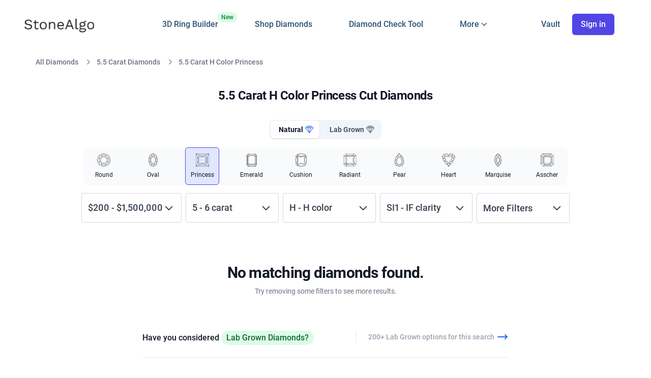

--- FILE ---
content_type: text/html; charset=utf-8
request_url: https://www.stonealgo.com/diamonds/princess-cut-diamonds/princess-5.5-carat-H-color/
body_size: 262244
content:

<!DOCTYPE html>
<html lang="en" class="font-body">
    <head>
        <title>5.5 Carat H Color Princess Cut Diamonds</title>

        <meta charset="utf-8" />

        <meta name="viewport" content="width=device-width, initial-scale=1, user-scalable=yes viewport-fit=cover" />

        
<meta name="description" content="StoneAlgo has curated the top  5.5 Carat H Color Princess Cut Diamonds. View images, price history and more to find the perfect Princess diamond.">


        <meta name="environment">
        <meta name="referrer" content="unsafe-url">
        <meta name="application-name" content="StoneAlgo" />
        <meta name="apple-mobile-web-app-capable" content="yes">
        <meta name="apple-mobile-web-app-title" content="StoneAlgo" />
        <meta name="apple-mobile-web-app-status-bar-style" content="black-translucent">
        
        
        <link rel="canonical" href="https://www.stonealgo.com/diamonds/princess-cut-diamonds/princess-5.5-carat-H-color/">
        
        
        <link rel="dns-prefetch" href="//widget.intercom.io">
        <link rel="preconnect" href="https://stonealgo-3.b-cdn.net">
        <link rel="preconnect" href="https://cdn.amplitude.com">
        <link rel="preconnect" href="https://connect.facebook.net">
        <link rel="preconnect" href="https://www.googletagmanager.com">
        
        <link rel="apple-touch-icon" href="https://stonealgo-3.b-cdn.net/static/dist/favicon/apple-touch-icon.png">
        <link rel="apple-touch-icon" sizes="180x180" href="https://stonealgo-3.b-cdn.net/static/dist/favicon/apple-touch-icon.png">
        <link rel="icon" type="image/png" sizes="32x32" href="https://stonealgo-3.b-cdn.net/static/dist/favicon/favicon-32x32.png">
        <link rel="icon" type="image/png" sizes="16x16" href="https://stonealgo-3.b-cdn.net/static/dist/favicon/favicon-16x16.png">
        
        
        

<meta property="og:title" content="5.5 Carat H Color Princess Cut Diamonds">
<meta property="og:url" content="https://www.stonealgo.com/diamonds/princess-cut-diamonds/princess-5.5-carat-H-color/">
<meta property="og:type" content="website">
<meta property="og:image" content="https://stonealgo-3.b-cdn.net/static/dist/images/OG%20Image.png" />

        
        
        





<link href="https://stonealgo-3.b-cdn.net/static/dist/bundles/sa_next_global-4c8592492233ca027267.css" rel="stylesheet" />

<link href="https://stonealgo-3.b-cdn.net/static/dist/bundles/sa_next_search-4c8592492233ca027267.css" rel="stylesheet" />



<style>
  /* roboto-300 - latin */
  @font-face {
    font-family: 'Roboto';
    font-style: normal;
    font-weight: 300;
    font-display: swap;
    src: url('https://stonealgo-3.b-cdn.net/static/dist/fonts/roboto-v30-latin-300.eot'); /* IE9 Compat Modes */
    src: local(''),
         url('https://stonealgo-3.b-cdn.net/static/dist/fonts/roboto-v30-latin-300.eot%3F%23iefix') format('embedded-opentype'), /* IE6-IE8 */
         url('https://stonealgo-3.b-cdn.net/static/dist/fonts/roboto-v30-latin-300.woff2') format('woff2'), /* Super Modern Browsers */
         url('https://stonealgo-3.b-cdn.net/static/dist/fonts/roboto-v30-latin-300.woff') format('woff'), /* Modern Browsers */
         url('https://stonealgo-3.b-cdn.net/static/dist/fonts/roboto-v30-latin-300.ttf') format('truetype'), /* Safari, Android, iOS */
         url('https://stonealgo-3.b-cdn.net/static/dist/fonts/roboto-v30-latin-300.svg%23Roboto') format('svg'); /* Legacy iOS */
  }
  /* roboto-italic - latin */
  @font-face {
    font-family: 'Roboto';
    font-style: italic;
    font-weight: 400;
    font-display: swap;
    src: url('https://stonealgo-3.b-cdn.net/static/dist/fonts/roboto-v30-latin-italic.eot'); /* IE9 Compat Modes */
    src: local(''),
         url('https://stonealgo-3.b-cdn.net/static/dist/fonts/roboto-v30-latin-italic.eot%3F%23iefix') format('embedded-opentype'), /* IE6-IE8 */
         url('https://stonealgo-3.b-cdn.net/static/dist/fonts/roboto-v30-latin-italic.woff2') format('woff2'), /* Super Modern Browsers */
         url('https://stonealgo-3.b-cdn.net/static/dist/fonts/roboto-v30-latin-italic.woff') format('woff'), /* Modern Browsers */
         url('https://stonealgo-3.b-cdn.net/static/dist/fonts/roboto-v30-latin-italic.ttf') format('truetype'), /* Safari, Android, iOS */
         url('https://stonealgo-3.b-cdn.net/static/dist/fonts/roboto-v30-latin-italic.svg%23Roboto') format('svg'); /* Legacy iOS */
  }
  /* roboto-regular - latin */
  @font-face {
    font-family: 'Roboto';
    font-style: normal;
    font-weight: 400;
    font-display: swap;
    src: url('https://stonealgo-3.b-cdn.net/static/dist/fonts/roboto-v30-latin-regular.eot'); /* IE9 Compat Modes */
    src: local(''),
         url('https://stonealgo-3.b-cdn.net/static/dist/fonts/roboto-v30-latin-regular.eot%3F%23iefix') format('embedded-opentype'), /* IE6-IE8 */
         url('https://stonealgo-3.b-cdn.net/static/dist/fonts/roboto-v30-latin-regular.woff2') format('woff2'), /* Super Modern Browsers */
         url('https://stonealgo-3.b-cdn.net/static/dist/fonts/roboto-v30-latin-regular.woff') format('woff'), /* Modern Browsers */
         url('https://stonealgo-3.b-cdn.net/static/dist/fonts/roboto-v30-latin-regular.ttf') format('truetype'), /* Safari, Android, iOS */
         url('https://stonealgo-3.b-cdn.net/static/dist/fonts/roboto-v30-latin-regular.svg%23Roboto') format('svg'); /* Legacy iOS */
  }
  /* roboto-500 - latin */
  @font-face {
    font-family: 'Roboto';
    font-style: normal;
    font-weight: 500;
    font-display: swap;
    src: url('https://stonealgo-3.b-cdn.net/static/dist/fonts/roboto-v30-latin-500.eot'); /* IE9 Compat Modes */
    src: local(''),
         url('https://stonealgo-3.b-cdn.net/static/dist/fonts/roboto-v30-latin-500.eot%3F%23iefix') format('embedded-opentype'), /* IE6-IE8 */
         url('https://stonealgo-3.b-cdn.net/static/dist/fonts/roboto-v30-latin-500.woff2') format('woff2'), /* Super Modern Browsers */
         url('https://stonealgo-3.b-cdn.net/static/dist/fonts/roboto-v30-latin-500.woff2') format('woff2'), /* Super Modern Browsers */
         url('https://stonealgo-3.b-cdn.net/static/dist/fonts/roboto-v30-latin-500.woff') format('woff'), /* Modern Browsers */
         url('https://stonealgo-3.b-cdn.net/static/dist/fonts/roboto-v30-latin-500.ttf') format('truetype'), /* Safari, Android, iOS */
         url('https://stonealgo-3.b-cdn.net/static/dist/fonts/roboto-v30-latin-500.svg%23Roboto') format('svg'); /* Legacy iOS */
  }
  /* roboto-700 - latin */
  @font-face {
    font-family: 'Roboto';
    font-style: normal;
    font-weight: 700;
    font-display: swap;
    src: url('https://stonealgo-3.b-cdn.net/static/dist/fonts/roboto-v30-latin-700.eot'); /* IE9 Compat Modes */
    src: local(''),
         url('https://stonealgo-3.b-cdn.net/static/dist/fonts/roboto-v30-latin-700.eot%3F%23iefix') format('embedded-opentype'), /* IE6-IE8 */
         url('https://stonealgo-3.b-cdn.net/static/dist/fonts/roboto-v30-latin-700.woff2') format('woff2'), /* Super Modern Browsers */
         url('https://stonealgo-3.b-cdn.net/static/dist/fonts/roboto-v30-latin-700.woff') format('woff'), /* Modern Browsers */
         url('https://stonealgo-3.b-cdn.net/static/dist/fonts/roboto-v30-latin-700.ttf') format('truetype'), /* Safari, Android, iOS */
         url('https://stonealgo-3.b-cdn.net/static/dist/fonts/roboto-v30-latin-700.svg%23Roboto') format('svg'); /* Legacy iOS */
  }
</style>




        
            <!-- HTML5 shim, for IE6-8 support of HTML elements -->
            <!--[if lt IE 9]>
                <script src="https://cdnjs.cloudflare.com/ajax/libs/html5shiv/3.7.2/html5shiv.min.js"></script>
            <![endif]-->
        

        <!-- Google tag (gtag.js) -->
        <script async src="https://www.googletagmanager.com/gtag/js?id=G-V004D0X8N2"></script>
        <script>
          window.dataLayer = window.dataLayer || [];
          function gtag(){dataLayer.push(arguments);}
          gtag('js', new Date());
          gtag('config', 'G-V004D0X8N2');
          gtag('config', 'AW-846344721', { 'transport_type': 'beacon'});
        </script>

        

        <meta name="msvalidate.01" content="2F1442172B5B8C579BC32730A617A021" />
                
        <script type="text/javascript">
            (function(e,t){var r=e.amplitude||{_q:[],_iq:{}};var n=t.createElement("script")
            ;n.type="text/javascript"
            ;n.integrity="sha384-6T8z7Vvm13muXGhlR32onvIziA0TswSKafDQHgmkf6zD2ALZZeFokLI4rPVlAFyK"
            ;n.crossOrigin="anonymous";n.async=true
            ;n.src="https://cdn.amplitude.com/libs/amplitude-8.18.4-min.gz.js"
            ;n.onload=function(){if(!e.amplitude.runQueuedFunctions){
            console.log("[Amplitude] Error: could not load SDK")}}
            ;var s=t.getElementsByTagName("script")[0];s.parentNode.insertBefore(n,s)
            ;function i(e,t){e.prototype[t]=function(){
            this._q.push([t].concat(Array.prototype.slice.call(arguments,0)));return this}}
            var o=function(){this._q=[];return this}
            ;var a=["add","append","clearAll","prepend","set","setOnce","unset","preInsert","postInsert","remove"]
            ;for(var c=0;c<a.length;c++){i(o,a[c])}r.Identify=o;var u=function(){this._q=[]
            ;return this}
            ;var p=["setProductId","setQuantity","setPrice","setRevenueType","setEventProperties"]
            ;for(var l=0;l<p.length;l++){i(u,p[l])}r.Revenue=u
            ;var d=["init","logEvent","logRevenue","setUserId","setUserProperties","setOptOut","setVersionName","setDomain","setDeviceId","enableTracking","setGlobalUserProperties","identify","clearUserProperties","setGroup","logRevenueV2","regenerateDeviceId","groupIdentify","onInit","logEventWithTimestamp","logEventWithGroups","setSessionId","resetSessionId","setLibrary","setTransport"]
            ;function v(e){function t(t){e[t]=function(){
            e._q.push([t].concat(Array.prototype.slice.call(arguments,0)))}}
            for(var r=0;r<d.length;r++){t(d[r])}}v(r);r.getInstance=function(e){
            e=(!e||e.length===0?"$default_instance":e).toLowerCase()
            ;if(!Object.prototype.hasOwnProperty.call(r._iq,e)){r._iq[e]={_q:[]};v(r._iq[e])
            }return r._iq[e]};e.amplitude=r})(window,document);
          
            amplitude.getInstance().init('3a5afa5f24a6067f0bf5130c0b200d0e', '', {
                // optional configuration options
                includeUtm: true,
                includeReferrer: true,
                includeGclid: true,
                includeFbclid: true,
                saveParamsReferrerOncePerSession: true,
                unsetParamsReferrerOnNewSession: true,
                sessionTimeout:60*60*1000
            });
        </script>

        <meta name="facebook-domain-verification" content="d5sb84395glawfn8s3swkwihk7y7bi" />

		<script>
			(function () {
				window.onpageshow = function(event) {
					if (event.persisted) {
						window.location.reload();
					}
				};
			})();
		</script>
    </head>
    <body>
        

    

    <input type="hidden" name="csrfmiddlewaretoken" value="7xSuIPWHqZLM3wXqN3VrOsLSr4AHhFWtMj8eRAdsGmggJ0u0ASmLR5xVA7Cf3ZLY">
    <div class="bg-100%-auto bg-no-repeat min-h-screen" >

        <div id="sa-loading_block_site" class="inset-0 opacity-50 bg-gray-100 fixed init hidden z-1001 "></div>

        


        





<header class="max-h-screen main-header sticky shadow sm:shadow-none py-3 top-0 left-0 z-60 w-full bg-white transition-all lg:overflow-visible lg:py-6">
    <div class="relative bg-white">
        <div class="mx-auto px-4 md:px-8 lg-med:px-12 max-w-[2024px]">
            <div class="relative flex-1 flex items-center justify-start ">
                
                <div class="flex justify-start lg:w-0 lg:flex-1 ">
                    <a href="/" data-link_name='home page' class="sa-nav_link relative">
                        <span class="sr-only">StoneAlgo</span>
                        <img class="block lg:hidden h-7 w-auto rounded sm:h-10" width="104" height="24" src="https://stonealgo-3.b-cdn.net/static/dist/next/images/StoneAlgo%20Logo.svg?width=104&height=24" alt="StoneAlgo Logo" />
                        
                    </a>
                    <a href="/" data-link_name='home page' class="sa-nav_link relative">
                        <span class="sr-only">StoneAlgo</span>
                        <img class="hidden lg:block h-8 w-auto rounded sm:h-8" width="138" height="32" src="https://stonealgo-3.b-cdn.net/static/dist/next/images/logo.svg?width=138&height=32" alt="StoneAlgo Logo" />
                        
                    </a>
                </div>

                <nav class="relative">
                  <ul class="nav-list hidden lg:flex space-x-6 xl:space-x-6 m-0 lg:text-base font-medium">
                      <li class="relative">
                        <a class="sa-nav_link" data-link_name='design' href="/custom/engagement-rings/">
                          3D Ring Builder
                          <span class="absolute top-0 -right-[38px] inline-flex items-center rounded-full bg-green-100 px-2 py-0.5 text-xs font-medium text-green-700">
                            New
                          </span>
                        </a>
                      </li>
                      <li><a class="sa-nav_link" data-link_name='search' href="/diamond-search/">Shop Diamonds</a></li>
                      <li><a class="sa-nav_link" data-link_name='free check' href="/diamond-details/">Diamond Check Tool</a></li>
                      
                      <li>

                        <!-- Flyout Menu HTML -->
                        <div class="relative py-3 nav-menu" id="flyout-menu">
                            <!-- Trigger Button -->
                            <button class="inline-flex items-center gap-x-1 text-base font-medium" id="flyout-button">
                            <span>More</span>
                            <!-- Chevron Icon -->
                            <svg class="w-5 h-5" fill="currentColor" viewBox="0 0 20 20" xmlns="http://www.w3.org/2000/svg">
                                <path d="M5.23 7.21a.75.75 0 011.06.02L10 11.168l3.71-3.938a.75.75 0 111.08 1.04l-4.25 4.5a.75.75 0 01-1.08 0l-4.25-4.5a.75.75 0 01.02-1.06z"/>
                            </svg>
                            </button>
                        
                            <!-- Flyout Panel -->
                            <div class="absolute hidden left-1/2 z-10 mt-5 w-screen max-w-max -translate-x-1/2 px-4" id="flyout-panel">
                            <div class="w-screen max-w-md overflow-hidden rounded-3xl bg-white text-sm shadow-lg ring-1 ring-gray-900/5">
                                <div class="p-4">
                                    <!-- Diamond Compare -->
                                    <div class="group relative flex gap-x-6 rounded-lg p-4 hover:bg-gray-50">
                                        <div class="mt-1 flex h-11 w-11 flex-none items-center justify-center rounded-lg bg-gray-50 group-hover:bg-white">
                                            <svg class="h-6 w-6 text-gray-600 group-hover:text-indigo-600" xmlns="http://www.w3.org/2000/svg" fill="none" viewBox="0 0 24 24" stroke-width="1.5" stroke="currentColor">
                                                <path stroke-linecap="round" stroke-linejoin="round" d="M12 3v17.25m0 0c-1.472 0-2.882.265-4.185.75M12 20.25c1.472 0 2.882.265 4.185.75M18.75 4.97A48.416 48.416 0 0 0 12 4.5c-2.291 0-4.545.16-6.75.47m13.5 0c1.01.143 2.01.317 3 .52m-3-.52 2.62 10.726c.122.499-.106 1.028-.589 1.202a5.988 5.988 0 0 1-2.031.352 5.988 5.988 0 0 1-2.031-.352c-.483-.174-.711-.703-.59-1.202L18.75 4.971Zm-16.5.52c.99-.203 1.99-.377 3-.52m0 0 2.62 10.726c.122.499-.106 1.028-.589 1.202a5.989 5.989 0 0 1-2.031.352 5.989 5.989 0 0 1-2.031-.352c-.483-.174-.711-.703-.59-1.202L5.25 4.971Z" />
                                            </svg>                                              
                                        </div>
                                        <div>
                                        <a href="/diamond-comparison/" class="font-semibold ">
                                            Diamond Comparison Tool
                                            <span class="absolute inset-0"></span>
                                        </a>
                                        <p class="mt-1 text-gray-600 font-normal">Side by side expert analysis of up to 4 diamonds</p>
                                        </div>
                                    </div>
                            
                                    <!-- Diamond Prices -->
                                    <div class="group relative flex gap-x-6 rounded-lg p-4 hover:bg-gray-50">
                                        <div class="mt-1 flex h-11 w-11 flex-none items-center justify-center rounded-lg bg-gray-50 group-hover:bg-white">
                                            <svg xmlns="http://www.w3.org/2000/svg" fill="none" viewBox="0 0 24 24" stroke-width="1.5" stroke="currentColor" class="h-6 w-6 text-gray-600 group-hover:text-indigo-600">
                                                <path stroke-linecap="round" stroke-linejoin="round" d="M3.75 3v11.25A2.25 2.25 0 0 0 6 16.5h2.25M3.75 3h-1.5m1.5 0h16.5m0 0h1.5m-1.5 0v11.25A2.25 2.25 0 0 1 18 16.5h-2.25m-7.5 0h7.5m-7.5 0-1 3m8.5-3 1 3m0 0 .5 1.5m-.5-1.5h-9.5m0 0-.5 1.5m.75-9 3-3 2.148 2.148A12.061 12.061 0 0 1 16.5 7.605" />
                                            </svg>                                          
                                        </div>
                                        <div>
                                        <a data-link_name='prices' href="/diamond-prices/" class="sa-nav_link font-semibold ">
                                            Diamond Price Indexes
                                            <span class="absolute inset-0"></span>
                                        </a>
                                        <p class="mt-1 text-gray-600 font-normal">Track diamond prices for any category</p>
                                        </div>
                                    </div>
                            
                                    <!-- Calculator -->
                                    <div class="group relative flex gap-x-6 rounded-lg p-4 hover:bg-gray-50">
                                        <div class="mt-1 flex h-11 w-11 flex-none items-center justify-center rounded-lg bg-gray-50 group-hover:bg-white">
                                            <svg class="h-6 w-6 text-gray-600 group-hover:text-indigo-600" xmlns="http://www.w3.org/2000/svg" fill="none" viewBox="0 0 24 24" stroke-width="1.5" stroke="currentColor">
                                                <path stroke-linecap="round" stroke-linejoin="round" d="M15.75 15.75V18m-7.5-6.75h.008v.008H8.25v-.008Zm0 2.25h.008v.008H8.25V13.5Zm0 2.25h.008v.008H8.25v-.008Zm0 2.25h.008v.008H8.25V18Zm2.498-6.75h.007v.008h-.007v-.008Zm0 2.25h.007v.008h-.007V13.5Zm0 2.25h.007v.008h-.007v-.008Zm0 2.25h.007v.008h-.007V18Zm2.504-6.75h.008v.008h-.008v-.008Zm0 2.25h.008v.008h-.008V13.5Zm0 2.25h.008v.008h-.008v-.008Zm0 2.25h.008v.008h-.008V18Zm2.498-6.75h.008v.008h-.008v-.008Zm0 2.25h.008v.008h-.008V13.5ZM8.25 6h7.5v2.25h-7.5V6ZM12 2.25c-1.892 0-3.758.11-5.593.322C5.307 2.7 4.5 3.65 4.5 4.757V19.5a2.25 2.25 0 0 0 2.25 2.25h10.5a2.25 2.25 0 0 0 2.25-2.25V4.757c0-1.108-.806-2.057-1.907-2.185A48.507 48.507 0 0 0 12 2.25Z" />
                                            </svg>                                              
                                            </div>
                                        <div>
                                            <a href="/diamond-price-calculator/" class="font-semibold ">
                                                Diamond Price Calculator
                                                <span class="absolute inset-0"></span>
                                            </a>
                                            <p class="mt-1 text-gray-600 font-normal">Calculate a price estimate for natural or lab grown diamonds</p>
                                        </div>
                                    </div>
                                </div>
                        
                                <!-- Call to Action Buttons -->
                                <div class="grid grid-cols-2 divide-x divide-gray-900/5 bg-gray-50 hidden">
                                <a href="#" class="flex items-center justify-center gap-x-2.5 p-3 font-semibold text-gray-900 hover:bg-gray-100">
                                    <svg class="h-5 w-5 flex-none text-gray-400" fill="none" viewBox="0 0 24 24" stroke-width="1.5" stroke="currentColor">
                                    <path stroke-linecap="round" stroke-linejoin="round" d="M5.25 5.653c0-.856.917-1.398 1.667-.986l11.54 6.348a1.125 1.125 0 010 1.971l-11.54 6.347a1.125 1.125 0 01-1.667-.985V5.653z" />
                                    </svg>
                                    Watch demo
                                </a>
                                <a href="#" class="flex items-center justify-center gap-x-2.5 p-3 font-semibold text-gray-900 hover:bg-gray-100">
                                    <svg class="h-5 w-5 flex-none text-gray-400" fill="none" viewBox="0 0 24 24" stroke-width="1.5" stroke="currentColor">
                                    <path stroke-linecap="round" stroke-linejoin="round" d="M2.25 6.75c0 8.284 6.716 15 15 15h2.25a2.25 2.25 0 002.25-2.25v-1.372c0-.516-.351-.966-.852-1.091l-4.423-1.106c-.44-.11-.902.055-1.173.417l-.97 1.293c-.282.376-.769.542-1.21.38a12.035 12.035 0 01-7.143-7.143c-.162-.441.004-.928.38-1.21l1.293-.97c.363-.271.527-.734.417-1.173L6.963 3.102a1.125 1.125 0 00-1.091-.852H4.5A2.25 2.25 0 002.25 4.5v2.25z" />
                                    </svg>
                                    Contact sales
                                </a>
                                </div>
                            </div>
                            </div>
                        </div>

                      </li>
                  </ul>
                </nav>
                <div class="absolute lg:static inset-y-0 right-0 lg:flex-1 xl:w-0 top-[-5px] sm:top-0">
                    <ul class="nav-list-right flex items-center justify-end m-0 lg:text-base font-medium" id="sa-nav">
                        
                        <li>
                            <a id="sa-nav_vault" href="/vault/" data-link_name='vault' class="sa-nav_inactive sa-nav_link" aria-label="Vault">
                                <span class="hidden lg-med:inline-flex">
                                    Vault
                                </span>
                                
                                
                            </a>
                        </li>
                        
                        <li style="padding-left: 0 !important;">
                            
                            <button aria-label="Sign In">
                                <div data-link_name='login' data-modal_open="true" data-modal_type="login" class="sa-nav_inactive sa-nav_link hidden whitespace-nowrap lg:inline-flex items-center justify-center px-4 py-2 border border-transparent rounded-md shadow-sm text-base font-medium text-white bg-indigo-600 hover:bg-indigo-700"> Sign in </div>
                            </button>
                            
                            
                            <button onclick="x_nav()" aria-label="Navigation menu" type="button" class="bg-white cursor-pointer rounded-md p-2 inline-flex lg:hidden items-center justify-center text-gray-400 hover:text-gray-500 hover:bg-gray-100 focus:outline-none focus:ring-2 focus:ring-inset focus:ring-indigo-500">
                                <svg id="sa-btn_open" class="h-6 w-6" xmlns="http://www.w3.org/2000/svg" fill="none" viewBox="0 0 24 24" stroke="currentColor" aria-hidden="true">
                                    <path stroke-linecap="round" stroke-linejoin="round" stroke-width="2" d="M4 6h16M4 12h16M4 18h16" />
                                </svg>
                            </button>
                        </li>
                    </ul>        
                </div>
            </div>
        </div>

        <div id="sa-mobile_menu_holder" class="fixed inset-0 transition transform origin-top-right hidden lg-med:hidden">
            <div class="w-full h-full bg-white divide-y-2 divide-gray-50">
                <div class="pt-5 pb-6 px-5">
                <div class="flex items-center justify-between">
                    <div>
                        <img class="h-8 w-auto rounded-md" src="https://stonealgo-3.b-cdn.net/static/dist/img/marketing_logo-small.jpg" alt="StoneAlgo Logo">
                    </div>
                    <div class="-mr-2">
                        <button aria-label="Close Menu" onclick="x_nav()" type="button" class="bg-white rounded-full p-2 inline-flex items-center justify-center text-gray-400 hover:text-gray-500 hover:bg-gray-100 focus:outline-none focus:ring-2 focus:ring-inset focus:ring-indigo-500">
                          <svg id="sa-btn_close" class="h-6 w-6 hidden" xmlns="http://www.w3.org/2000/svg" fill="none" viewBox="0 0 24 24" stroke="currentColor" aria-hidden="true">
                            <path stroke-linecap="round" stroke-linejoin="round" stroke-width="2" d="M6 18L18 6M6 6l12 12" />
                          </svg>
                        </button>
                    </div>                    
                </div>
                <div class="mt-6">
                    <nav class="grid gap-y-8">
                        <a href="/vault/" data-link_name='vault' class="sa-nav_link -m-3 p-3 flex items-center rounded-md hover:bg-gray-50">
                            <svg xmlns="http://www.w3.org/2000/svg" fill="none" viewBox="0 0 24 24" stroke-width="2" stroke="currentColor" class="flex-shrink-0 h-6 w-6 text-indigo-600">
                                <path stroke-linecap="round" stroke-linejoin="round" d="M17.593 3.322c1.1.128 1.907 1.077 1.907 2.185V21L12 17.25 4.5 21V5.507c0-1.108.806-2.057 1.907-2.185a48.507 48.507 0 0 1 11.186 0Z" />
                            </svg>                              
                            <span class="ml-3 text-base font-medium text-gray-900"> My Vault </span>
                        </a>

                        <a href="/custom/engagement-rings/" class="-m-3 p-3 flex items-center rounded-md hover:bg-gray-50">
                            <svg xmlns="http://www.w3.org/2000/svg" fill="none" viewBox="0 0 24 24" stroke-width="1.5" stroke="currentColor" class="flex-shrink-0 h-6 w-6 text-indigo-600">
                                <path stroke-linecap="round" stroke-linejoin="round" d="M9.813 15.904 9 18.75l-.813-2.846a4.5 4.5 0 0 0-3.09-3.09L2.25 12l2.846-.813a4.5 4.5 0 0 0 3.09-3.09L9 5.25l.813 2.846a4.5 4.5 0 0 0 3.09 3.09L15.75 12l-2.846.813a4.5 4.5 0 0 0-3.09 3.09ZM18.259 8.715 18 9.75l-.259-1.035a3.375 3.375 0 0 0-2.455-2.456L14.25 6l1.036-.259a3.375 3.375 0 0 0 2.455-2.456L18 2.25l.259 1.035a3.375 3.375 0 0 0 2.456 2.456L21.75 6l-1.035.259a3.375 3.375 0 0 0-2.456 2.456ZM16.894 20.567 16.5 21.75l-.394-1.183a2.25 2.25 0 0 0-1.423-1.423L13.5 18.75l1.183-.394a2.25 2.25 0 0 0 1.423-1.423l.394-1.183.394 1.183a2.25 2.25 0 0 0 1.423 1.423l1.183.394-1.183.394a2.25 2.25 0 0 0-1.423 1.423Z" />
                            </svg>                              
                            <span class="ml-3 text-base font-medium text-gray-900 relative">                                
                                3D Ring Builder
                                <span class="absolute -top-[6px] -right-[41px] inline-flex items-center rounded-full bg-green-100 px-2 py-1 text-xs font-medium text-green-700">
                                    New
                                </span>
                            </span>
                        </a>
                        
                        <a href="/diamond-search/" class="-m-3 p-3 flex items-center rounded-md hover:bg-gray-50">
                            <svg class="flex-shrink-0 h-6 w-6 text-indigo-600" fill="none" stroke="currentColor" viewBox="0 0 24 24" xmlns="http://www.w3.org/2000/svg"><path stroke-linecap="round" stroke-linejoin="round" stroke-width="2" d="M21 21l-6-6m2-5a7 7 0 11-14 0 7 7 0 0114 0z"></path></svg>                        
                            <span class="ml-3 text-base font-medium text-gray-900"> Shop Diamonds (2M+) </span>
                        </a>
            
                        <a href="/diamond-details/" class="-m-3 p-3 flex items-center rounded-md hover:bg-gray-50">                        
                            <svg class="flex-shrink-0 h-6 w-6 text-indigo-600" xmlns="http://www.w3.org/2000/svg" fill="none" viewBox="0 0 24 24" stroke="currentColor" aria-hidden="true">
                                <path stroke-linecap="round" stroke-linejoin="round" stroke-width="2" d="M9 12l2 2 4-4m5.618-4.016A11.955 11.955 0 0112 2.944a11.955 11.955 0 01-8.618 3.04A12.02 12.02 0 003 9c0 5.591 3.824 10.29 9 11.622 5.176-1.332 9-6.03 9-11.622 0-1.042-.133-2.052-.382-3.016z" />
                            </svg>
                            <span class="ml-3 text-base font-medium text-gray-900"> Diamond Check Tool </span>
                        </a>

                        <a href="/diamond-prices/" class="-m-3 p-3 flex items-center rounded-md hover:bg-gray-50">
                            <svg class="flex-shrink-0 h-6 w-6 text-indigo-600" fill="none" stroke="currentColor" viewBox="0 0 24 24" xmlns="http://www.w3.org/2000/svg"><path stroke-linecap="round" stroke-linejoin="round" stroke-width="2" d="M7 12l3-3 3 3 4-4M8 21l4-4 4 4M3 4h18M4 4h16v12a1 1 0 01-1 1H5a1 1 0 01-1-1V4z"></path></svg>                        
                            <span class="ml-3 text-base font-medium text-gray-900"> Diamond Price Indexes </span>
                        </a>

                        <a href="/diamond-comparison/" class="-m-3 p-3 flex items-center rounded-md hover:bg-gray-50">
                            <svg class="flex-shrink-0 h-6 w-6 text-indigo-600" xmlns="http://www.w3.org/2000/svg" fill="none" viewBox="0 0 24 24" stroke-width="1.5" stroke="currentColor" class="size-6">
                                <path stroke-linecap="round" stroke-linejoin="round" d="M12 3v17.25m0 0c-1.472 0-2.882.265-4.185.75M12 20.25c1.472 0 2.882.265 4.185.75M18.75 4.97A48.416 48.416 0 0 0 12 4.5c-2.291 0-4.545.16-6.75.47m13.5 0c1.01.143 2.01.317 3 .52m-3-.52 2.62 10.726c.122.499-.106 1.028-.589 1.202a5.988 5.988 0 0 1-2.031.352 5.988 5.988 0 0 1-2.031-.352c-.483-.174-.711-.703-.59-1.202L18.75 4.971Zm-16.5.52c.99-.203 1.99-.377 3-.52m0 0 2.62 10.726c.122.499-.106 1.028-.589 1.202a5.989 5.989 0 0 1-2.031.352 5.989 5.989 0 0 1-2.031-.352c-.483-.174-.711-.703-.59-1.202L5.25 4.971Z" />
                            </svg>
                            <span class="ml-3 text-base font-medium text-gray-900"> Diamond Comparison Tool </span>
                        </a>                        
            
                        <a href="/diamond-price-calculator/" class="-m-3 p-3 flex items-center rounded-md hover:bg-gray-50">
                            <svg class="flex-shrink-0 h-6 w-6 text-indigo-600" fill="none" stroke="currentColor" viewBox="0 0 24 24" xmlns="http://www.w3.org/2000/svg"><path stroke-linecap="round" stroke-linejoin="round" stroke-width="2" d="M9 7h6m0 10v-3m-3 3h.01M9 17h.01M9 14h.01M12 14h.01M15 11h.01M12 11h.01M9 11h.01M7 21h10a2 2 0 002-2V5a2 2 0 00-2-2H7a2 2 0 00-2 2v14a2 2 0 002 2z"></path></svg>
                            <span class="ml-3 text-base font-medium text-gray-900"> Diamond Price Calculator </span>
                        </a>
                    </nav>
                </div>
                </div>
                <div class="py-6 space-y-6 divide-y-2 divide-gray-50">
                    <div class="grid grid-cols-2 gap-y-4 gap-x-8 px-5">

                        <a href="/local-jewelers/" class="text-base font-medium text-gray-900 hover:text-gray-700"> Local Jewelers </a>

                        <a href="/diamond-questionnaire/" class="text-base font-medium text-gray-900 hover:text-gray-700"> Search Assistant </a>
            
                        <a href="/frequently-asked-questions/" class="text-base font-medium text-gray-900 hover:text-gray-700"> FAQ </a>
            
                        <a href="/blog/section/diamond-ring-guides" class="text-base font-medium text-gray-900 hover:text-gray-700"> Guides </a>

                        <a href="/blog/" class="text-base font-medium text-gray-900 hover:text-gray-700"> Learning Center </a>
            
                        <a href="/about/" class="text-base font-medium text-gray-900 hover:text-gray-700"> About </a>

                        <a href="/lab-grown-diamonds/" class="text-base font-medium text-gray-900 hover:text-gray-700"> Lab Grown </a>

                        
            
                        <a href="/privacy-policy/" class="text-base font-medium text-gray-900 hover:text-gray-700"> Privacy </a>
                    </div>
                    <div id="sa-nav_mobile" class="grid grid-cols-1 gap-y-4 gap-x-8 px-5">
                        
                        <div data-link_name='login' data-modal_open="true" data-modal_type="login" class="w-full flex items-center justify-center px-4 py-2 border border-transparent rounded-md shadow-sm text-base font-medium text-white bg-indigo-600 hover:bg-indigo-700"> Sign in </div>
                        <p class="mt-6 text-center text-base font-medium text-gray-500">
                            Don't have an account?
                            <a href="/accounts/signup/" class="text-indigo-600 hover:text-indigo-500"> Sign up </a>
                        </p>
                        
                    </div>
                </div>
            </div>
        </div>
    </div>

    <script>
        function x_nav() {            
            var x_menu = document.getElementById('sa-mobile_menu_holder')
            x_menu.classList.toggle("hidden");

            var x_btn_open = document.getElementById('sa-btn_open')
            var x_btn_close = document.getElementById('sa-btn_close')
            x_btn_open.classList.toggle("hidden")
            x_btn_close.classList.toggle("hidden")
        }
    </script>

    <!-- JavaScript for the flyout functionality -->
    <script>
        document.addEventListener('DOMContentLoaded', function() {
            const button = document.getElementById('flyout-button');
            const panel = document.getElementById('flyout-panel');
            let isOpen = false;
            
            // Toggle panel visibility
            function togglePanel() {
                isOpen = !isOpen;
                if (isOpen) {
                panel.classList.remove('hidden');
                // Add transition classes
                panel.classList.add('opacity-0', 'translate-y-1');
                // Force reflow
                panel.offsetHeight;
                // Add animation classes
                panel.classList.add('transition', 'duration-200', 'ease-out');
                panel.classList.remove('opacity-0', 'translate-y-1');
                } else {
                panel.classList.add('opacity-0', 'translate-y-1');
                setTimeout(() => {
                    panel.classList.add('hidden');
                    panel.classList.remove('transition', 'duration-200', 'ease-out', 'opacity-0', 'translate-y-1');
                }, 200);
                }
            }
            
            // Click handler for the button
            button.addEventListener('click', function(e) {
                e.stopPropagation();
                togglePanel();
            });
            
            // Close panel when clicking outside
            document.addEventListener('click', function(e) {
                if (isOpen && !panel.contains(e.target) && !button.contains(e.target)) {
                togglePanel();
                }
            });
            
            // Close panel on escape key
            document.addEventListener('keydown', function(e) {
                if (e.key === 'Escape' && isOpen) {
                togglePanel();
                }
            });
        });
    </script>    

    

    <div id="sa-progress" class="linear-progress-material small w-full lg:w-1/2 absolute bottom-[-1px] lg:bottom-[10px] mx-auto text-center left-0 right-0 hidden">
        <div class="bar bar1"></div>
        <div class="bar bar2"></div>
    </div>
</header>


        



<div class="hidden" id="t_id_72" data-tip_extra="standalone">
    <div class="tip-title">Sponsored result</div>
    <div class="tip-content">
    <p>You're seeing this ad based on the diamond's relevance to your search query.</p>
    </div>
</div>

<div class="hidden" id="t_id_77" data-tip_extra="standalone">
    <div class="tip-title">Track Prices</div>
    <div class="tip-content">
        <p>Get email updates when prices change for your diamond search. You’ll also get buying tips by email.</p>
        <p class="mt-4">We will never send more than one email per day.</p>
    </div>
</div>

<div class="hidden" id="t_id_8">
    <div class="tip-title">Visual Carat</div>
    <div class="tip-content">
        <p>StoneAlgo developed our Visual Carat metric to help you understand whether your diamond looks larger or smaller than its actual carat weight implies.</p>
        <p class="mt-2">For example, a 1 carat diamond could have a Visual Carat of 1.05 (meaning it looks like your average 1.05 carat diamond) or a smaller Visual Carat like 0.95 (meaning it looks like a 0.95 carat diamond when viewed from above).</p>
        <p class="mt-2"><a class="relative text-xs leading-5 text-blue-600 hover:text-blue-700 font-normal md:mt-2" href="/blog/what-is-diamond-visual-carat-weight/" target="_blank">Read More</a></p>
    </div>
</div>

<div class="hidden" id="t_id_15">
    <div class="tip-title">Cut Score</div>
    <div class="tip-content">
        <p>How sparkly will your diamond look in person? Our cut score uses each diamond’s unique dimensions to determine just how perfectly it’s cut (and how well it will reflect light).</p>
        <p class="mt-2">Cut score is based on a 10-point scale and we typically recommend looking for round diamonds that score a 7.5 or better.</p>
        <p class="mt-2"><a class="relative text-xs leading-5 text-blue-600 hover:text-blue-700 font-normal md:mt-2" href="/blog/how-stonealgos-cut-quality-score-really-works/" target="_blank">Read More</a></p>
    </div>
</div>

<div class="hidden" id="t_id_10">
    <div class="tip-title">Length-to-Width Ratio</div>
    <div class="tip-content">
    <p>Length-to-width ratio is calculated by dividing the widest part of the diamond by the narrowest part. A length-to-width ratio of 1.00 would
    be a perfect circle or square. As the ratio rises above 1 the diamond will begin to look more oval or rectangular. For round diamonds you should
    shoot for a ratio as close to 1.00 as possible and for fancy shapes it really comes down to a matter of preference.</p>
    </div>
</div>

<div class="hidden" id="t_id_53">
    <div class="tip-title">Price</div>
    <div class="tip-content">
    <p>Need help setting your budget? Check out our <a class="relative text-xs leading-5 text-blue-600 hover:text-blue-700 font-normal md:mt-2" href="/diamond-price-calculator/" target="_blank">diamond price calculator</a> to explore diamond prices.</p>
    </div>
</div>

<div class="hidden" id="t_id_54">
    <div class="tip-title">Carat</div>
    <div class="tip-content">
        <p>The weight of your diamond and the most common measure to describe diamond size. Our Visual Carat Weight measurement is an even more accurate measure of how large the diamond will actually look based on its surface area, described in terms of carat weight.</p>
    </div>
</div>

<div class="hidden" id="t_id_55">
    <div class="tip-title">Color</div>
    <div class="tip-content">
        <p>The GIA grades diamonds on a scale of D (colorless) through Z (light color). StoneAlgo only shows colorless (D - F), near colorless (G - J), and K color diamonds (faint colored). The most common color grade for diamond engagement rings is H color.</p>
    </div>
</div>

<div class="hidden" id="t_id_56">
    <div class="tip-title">Clarity</div>
    <div class="tip-content">
        <p>Clarity grades measure the type, size, and location of inclusions on the surface or within the diamond. The most common clarity grades for engagement rings are VS2 and SI1.</p>
    </div>
</div>

<div class="hidden" id="t_id_57">
    <div class="tip-title">Fluorescence</div>
    <div class="tip-content">
        <p>1 in 3 diamonds exhibits some degree of fluorescence when exposed to UV light. Some fluorescence can actually be a good thing if you’re shopping for a near colorless (G - J) or faint colored (K) diamond.</p>
    </div>
</div>

<div class="hidden" id="t_id_58">
    <div class="tip-title">Polish</div>
    <div class="tip-content">
        <p>After diamonds are cut into their final form, they are polished to be as sparkly as possible. Most people choose very good polish or better.</p>
    </div>
</div>

<div class="hidden" id="t_id_59">
    <div class="tip-title">Symmetry</div>
    <div class="tip-content">
        <p>Sometimes diamonds are cut in a way that is not symmetrical, and this can prevent the diamond from sparkling at its best. We recommend excellent symmetry.</p>
    </div>
</div>

<div class="hidden" id="t_id_60">
    <div class="tip-title">L/W Ratio</div>
    <div class="tip-content">
        <p>The ratio is calculated by dividing the diamond’s length by its width. For round cut diamonds the ideal L/W ratio is 1.00 - 1.05 while for some fancy shapes it is more a matter of style and preference.</p>
    </div>
</div>

<div class="hidden" id="t_id_61">
    <div class="tip-title">Depth Percentage</div>
    <div class="tip-content">
        <p>The diamond’s height as a percentage of it’s width.</p>
    </div>
</div>

<div class="hidden" id="t_id_62">
    <div class="tip-title">Table Percentage</div>
    <div class="tip-content">
        <p>The width of the table (the flat top of the diamond) as a percentage of the diamond’s full width.</p>
    </div>
</div>

<div class="hidden" id="t_id_63">
    <div class="tip-title">Cut Score</div>
    <div class="tip-content">
        <p>How sparkly will your diamond look in person? Our cut score uses each diamond’s unique dimensions to determine just how perfectly it’s cut (and how well it will reflect light).</p>
        <p class="mt-2">Cut score is based on a 10-point scale and we typically recommend looking for round diamonds that score an 7.5 or better.</p>
        <p class="mt-2"><a class="relative text-xs leading-5 text-blue-600 hover:text-blue-700 font-normal md:mt-2" href="/blog/how-stonealgos-cut-quality-score-really-works/" target="_blank">Read More</a></p>
    </div>
</div>

<div class="hidden" id="t_id_64">
    <div class="tip-title">Cut</div>
    <div class="tip-content">
        <p>This is the rating for diamond cut quality the grading agency provided for the diamond. While we believe you should always look at this value, we recommend relying on StoneAlgo's Cut Score as it provides much more granularity.</p>
    </div>
</div>

<div class="hidden" id="t_id_19">
    <div class="tip-title">Fair Price Estimate</div>
    <div class="tip-content">
        <p>Like a Zillow Zestimate for your diamond. Our Fair Price Estimate is updated daily based on live diamond prices from top online jewelers. Please keep in mind that every diamond is unique and some real-life diamond prices will differ meaningfully from our fair price estimate.</p>
        <p class="mt-2">This fair price estimate is not an offer to buy or sell this diamond.</p>
    </div>
</div>
<!-- Tooltip template -->
<div id="sa-tooltip_template" class="hidden cursor-default">
    <div class="w-[350px] normal-case">
        <div class="px-2 py-4 relative cursor-normal">

            <button id="sa-tt_closer_holder" class="sa-tt_closer w-12 h-12 p-3 inline-block text-gray-650 absolute top-2 right-1 hover:text-primary-500 hover:bg-gray-100 rounded-full">
                <svg class="block mx-auto" width="14" height="14" viewBox="0 0 14 14" fill="none"
                    xmlns="http://www.w3.org/2000/svg">
                    <path
                        d="M14 1.41L12.59 0L7 5.59L1.41 0L0 1.41L5.59 7L0 12.59L1.41 14L7 8.41L12.59 14L14 12.59L8.41 7L14 1.41Z"
                        fill="currentColor" />
                </svg>                
            </button>
            
            <h3 id="sa-tt_title" class="text-2xl max-w-[315px] font-medium text-left pl-0"></h3>
            <div class="mt-4">
                <div class="rounded-md px-2 py-0 sm:flex sm:items-start sm:justify-between text-left">
                  <div class="sm:flex sm:items-start">
                      <div class="mt-3 sm:mt-0 sm:ml-4">
                      <div id="sa-tt_body_1" class="text-sm font-normal cursor-default">
                          <!-- <p>Loading...</p>
                          <p class="mt-2"></p>
                          <p class="mt-2"><a class="relative text-xs leading-5 text-blue-600 font-medium md:mt-2" href="" target="_blank"></a></p> -->
                      </div>
                      <div class="mt-1 text-sm text-gray-600 sm:flex sm:items-center">
                          <div id="sa-tt_body_2"></div>
                      </div>
                      </div>
                  </div>
                </div>
                <div id="sa-tt_btn_holder" class="mt-5 sm:mt-8 sm:flex sm:flex-row-reverse">
                    <a href="javascript:void(0)" id="sa-tt_btn" class="w-auto cursor-pointer rounded-3px inline-flex justify-center border border-transparent shadow-sm px-4 py-2 bg-indigo-600 text-base font-medium text-white hover:bg-indigo-700 focus:outline-none focus:ring-2 focus:ring-offset-2 focus:ring-indigo-500 sm:col-start-2 sm:text-sm">
                        VIEW DIAMOND
                    </a>
                </div>
            </div>
        </div>
    </div>
</div>








<link rel="stylesheet" href="https://stonealgo-3.b-cdn.net/static/dist/css/external/iziModal-1.5.1.min.css?v=1.01" type="text/css" />
<link rel="stylesheet" href="https://stonealgo-3.b-cdn.net/static/dist/css/src/sa-price_alert-widget.css?v=1.17" type="text/css" />


<!-- Price Alert Modal structure -->
<div id="modal-price-alert" aria-hidden="true" aria-labeledby="modal-price-alert" class="font-normal hidden">
    <p class="py-2 text-sm sm:text-base font-medium">This diamond is currently available for <span id='d_cur_price'></span> USD.</p>
    <p class="py-2 flex justify-between items-baseline space-x-0">
        <span class="flex-grow text-sm sm:text-base">Alert me if the price falls below: </span>
        <div class="mt-1 border-b border-gray-300 focus-within:border-indigo-600">
            <input id="price_alert_threshold" placeholder="" step="1" type="number" value="" class="block w-full border-0 border-b border-transparent bg-gray-100 focus:border-indigo-600 focus:ring-0 sm:text-sm">
        </div>
    </p>
    <p class="pt-6 py-2 text-xs sm:text-sm">Unsure? Our algorithm says the fair price for this diamond is <span class="font-medium" id='d_model_price'></span> USD.</p>
    <div class="pt-8 pb-4">
        <div class="flex">
            <span class="inline-flex rounded-md shadow-sm">
              <button id="btn-submit-alert" type="button" class="inline-flex items-center px-3 py-2 border border-transparent text-sm leading-4 font-medium rounded-md text-white bg-indigo-500 hover:bg-indigo-700 focus:outline-none focus:border-indigo-700 focus:ring-indigo active:bg-indigo-700 transition ease-in-out duration-150">
                Submit Alert
              </button>
            </span>
            <span class="ml-3 inline-flex rounded-md shadow-sm">
              <button id="btn-nevermind-submit" data-izimodal-close type="button" class="inline-flex items-center px-3 py-2 border border-gray-300 text-sm leading-4 font-medium rounded-md text-gray-700 bg-white hover:bg-gray-500 focus:outline-none focus:border-blue-300 focus:ring-blue active:text-gray-800 active:bg-gray-50 transition ease-in-out duration-150">
                Nevermind
              </button>
            </span>
        </div>
    </div>            
</div>

<!-- Cancel Alert Modal structure -->
<div id="modal-alert-cancel" aria-hidden="true" aria-labeledby="modal-alert-cancel" class="font-normal hidden">
    <p class="my-6 px-6" id='d-cancel-price-text'></p>
    <div class="p-6">
        <div class="flex">
            <span class="inline-flex rounded-md shadow-sm">
              <button id="btn-cancel-alert" type="button" class="inline-flex items-center px-3 py-2 border border-transparent text-sm leading-4 font-medium rounded-md text-white bg-red-500 hover:border-red-700 focus:outline-none focus:border-red-700 focus:ring-red-100 active:bg-red-700 transition ease-in-out duration-150">
                Cancel Alert
              </button>
            </span>
            <span class="ml-3 inline-flex rounded-md shadow-sm">
              <button id="btn-nevermind-cancel" data-izimodal-close type="button" class="inline-flex items-center px-3 py-2 border border-gray-300 text-sm leading-4 font-medium rounded-md text-gray-700 bg-white hover:text-gray-500 focus:outline-none focus:border-blue-300 focus:ring-blue active:text-gray-800 active:bg-gray-50 transition ease-in-out duration-150">
                Nevermind
              </button>
            </span>
        </div>                
    </div>
</div>

<div id="sa-error_modal_holder" class="fixed bottom-0 inset-x-0 px-4 pb-6 sm:inset-0 sm:p-0 sm:flex sm:items-center sm:justify-center init-state">
    <div id="sa-error_modal" class="fixed inset-0 transition-opacity init-state">
      <div class="absolute inset-0 bg-gray-500 opacity-75"></div>
    </div>
    <div id="sa-error_modal_panel" class="bg-white rounded-lg px-4 pt-5 pb-4 overflow-hidden shadow-xl transform transition-all sm:max-w-sm sm:w-full sm:p-6 init-state" role="dialog" aria-modal="true" aria-labelledby="sa-error_modal_title">
      <div>
        <div class="mx-auto flex h-12 w-12 flex-shrink-0 items-center justify-center rounded-full bg-red-100 sm:h-10 sm:w-10">
            <svg class="h-6 w-6 text-red-600" fill="none" viewBox="0 0 24 24" stroke-width="1.5" stroke="currentColor" aria-hidden="true">
              <path stroke-linecap="round" stroke-linejoin="round" d="M12 9v3.75m-9.303 3.376c-.866 1.5.217 3.374 1.948 3.374h14.71c1.73 0 2.813-1.874 1.948-3.374L13.949 3.378c-.866-1.5-3.032-1.5-3.898 0L2.697 16.126zM12 15.75h.007v.008H12v-.008z" />
            </svg>
        </div>

        <div class="mt-3 text-center sm:mt-5">
          <h3 id="sa-error_modal_title" class="text-lg leading-6 font-medium text-gray-900" >
            
          </h3>
          <div class="mt-2">
            <p id="sa-error_modal_body" class="text-sm leading-5 text-gray-500 font-normal">
                
            </p>
          </div>
        </div>
      </div>
      <div class="mt-5 sm:mt-6 sm:grid sm:grid-cols-2 sm:gap-3 sm:grid-flow-row-dense">
        <span class="flex w-full rounded-md shadow-sm sm:col-start-2">
          <button id="sa-error_modal_chat" type="button" class="inline-flex justify-center w-full rounded-md border border-transparent px-4 py-2 bg-indigo-600 text-base leading-6 font-medium text-white shadow-sm hover:bg-indigo-500 focus:outline-none focus:border-indigo-700 focus:ring-indigo transition ease-in-out duration-150 sm:text-sm sm:leading-5">
            Open Chat
          </button>
        </span>
        <span class="mt-3 flex w-full rounded-md shadow-sm sm:mt-0 sm:col-start-1">
          <button id="sa-error_modal_close" type="button" class="inline-flex justify-center w-full rounded-md border border-gray-300 px-4 py-2 bg-white text-base leading-6 font-medium text-gray-700 shadow-sm hover:text-gray-500 focus:outline-none focus:border-blue-300 focus:ring-blue transition ease-in-out duration-150 sm:text-sm sm:leading-5">
            Close
          </button>
        </span>
      </div>
    </div>
</div>

<div class="pb-3 sm:pb-12 font-list font-normal text-black" id="sa-search_container">
    <div class="hidden w-[42%] w-[56%] h-67px sm:-mt-3 select-none h-18 w-18"></div>
    <div id="sa-blocker" class="top-12 sm:top-16" style="position: fixed; bottom: 0; left: 0; right: 0; background: #fff; z-index: 999;"></div>
    
    
        



<script type="text/javascript">
    let data = 
        {
        "@context": "https://schema.org",
        "@type": "BreadcrumbList",
        "itemListElement": [{
            "@type": "ListItem",
            "position": 1,
            "name": "All  Diamonds",
            "item": "https://www.stonealgo.com/diamonds/"
        },{
            "@type": "ListItem",
            "position": 2,
            "name": "5.5 Carat  Diamonds",
            "item": "https://www.stonealgo.com/diamonds/Princess-cut-diamonds/Princess-5.5-carat/"
        },{
            "@type": "ListItem",
            "position": 3,
            "name": "5.5 Carat H Color Princess",
            "item": "https://www.stonealgo.com/diamonds/princess-cut-diamonds/princess-5.5-carat-H-color/"
        }]
        }
    
    let script = document.createElement( 'script' );
    script.type = "application/ld+json";
    script.text = JSON.stringify(data);
    document.querySelector('body').prepend(script)
</script>

<!-- Breadcrumbs -->
<div class="mx-auto mt-2 sm:py-1 px-2 sm:px-6 lg:max-w-none lg:px-16">
    <nav class="sm:hidden" aria-label="Back">
        <a href="/diamond-search/" class="flex items-center text-sm font-medium text-gray-500 hover:text-gray-700">
            <!-- Heroicon name: solid/chevron-left -->
            <svg class="flex-shrink-0 -ml-1 mr-1 h-5 w-5 text-gray-400" xmlns="http://www.w3.org/2000/svg" viewBox="0 0 20 20" fill="currentColor" aria-hidden="true">
                <path fill-rule="evenodd" d="M12.707 5.293a1 1 0 010 1.414L9.414 10l3.293 3.293a1 1 0 01-1.414 1.414l-4-4a1 1 0 010-1.414l4-4a1 1 0 011.414 0z" clip-rule="evenodd" />
            </svg>
            Back
        </a>
    </nav>
    <nav class="hidden sm:flex" aria-label="Breadcrumb">
        <ol role="list" class="flex items-center space-x-1">
            <li>
                <div class="flex">
                    <a href="/diamonds/" class="text-sm font-medium text-gray-500 hover:text-gray-700 px-1.5 py-1 hover:bg-gray-200 duration-300 transition-all rounded-md">All Diamonds</a>
                </div>
            </li>
            <li>
                <div class="flex items-center">
                <!-- Heroicon name: solid/chevron-right -->
                <svg class="flex-shrink-0 h-5 w-5 text-gray-400" xmlns="http://www.w3.org/2000/svg" viewBox="0 0 20 20" fill="currentColor" aria-hidden="true">
                    <path fill-rule="evenodd" d="M7.293 14.707a1 1 0 010-1.414L10.586 10 7.293 6.707a1 1 0 011.414-1.414l4 4a1 1 0 010 1.414l-4 4a1 1 0 01-1.414 0z" clip-rule="evenodd" />
                </svg>
                <a href="/diamonds/5.5-carat-diamonds/" class="text-sm font-medium text-gray-500 hover:text-gray-700 px-1.5 py-1 hover:bg-gray-200 duration-300 transition-all rounded-md">5.5 Carat Diamonds</a>
                </div>
            </li>            
            <li>
                <div class="flex items-center">
                <!-- Heroicon name: solid/chevron-right -->
                <svg class="flex-shrink-0 h-5 w-5 text-gray-400" xmlns="http://www.w3.org/2000/svg" viewBox="0 0 20 20" fill="currentColor" aria-hidden="true">
                    <path fill-rule="evenodd" d="M7.293 14.707a1 1 0 010-1.414L10.586 10 7.293 6.707a1 1 0 011.414-1.414l4 4a1 1 0 010 1.414l-4 4a1 1 0 01-1.414 0z" clip-rule="evenodd" />
                </svg>
                <a href="/diamonds/princess-cut-diamonds/princess-5.5-carat-H-color/" class="text-sm font-medium text-gray-500 hover:text-gray-700 px-1.5 py-1 hover:bg-gray-200 duration-300 transition-all rounded-md">5.5 Carat H Color Princess</a>
                </div>
            </li>
        </ol>
    </nav>
</div>
    

    <div class="max-w-1000px px-3 md:px-6 mx-auto py-3 sm:py-8">
        
            







<div class="sa-search_header pb-8 pt-4 sm:pb-8 sm:pt-0 text-center max-w-2xl mx-auto ">

    <h1 class="text-xl sm:text-2xl font-semibold tracking-tight text-gray-900">5.5 Carat H Color Princess Cut Diamonds</h1>
    
    
    
   
</div>
        

        



<!-- Filter: Origin and Shape -->
<div class="flex flex-wrap justify-between items-baseline mb-2">

    

    
    <div class="flex justify-center space-x-1 rounded-lg bg-slate-100 p-0.5 w-fit mx-auto" role="tablist" aria-orientation="horizontal">
        <button data-origin_switch="true" data-origin="natural" data-target="/diamonds/5.5-carat-diamonds/" class="origin-option flex items-center rounded-md py-[0.4375rem] pl-2 pr-2 text-sm font-semibold lg:pr-3 active" role="tab" type="link" >
            <span class="origin-option-text flex items-center space-x-1 lg:ml-2 text-slate-900">
                <span>Natural</span>
                <svg class="origin-option-natural-icon origin-option-icon h-4 w-4 duration-150 transition-all active" viewBox="0 0 64 64" stroke-width="1.5" stroke="currentColor" fill="currentColor">
                    <g stroke-width="0"/>
                    <g stroke-linecap="round" stroke-linejoin="round"/>
                    <g> <path d="M63.6870499,18.5730648L48.7831497,4.278266c-0.1855011-0.1758003-0.4316025-0.4813001-0.6870003-0.4813001 H15.9037514c-0.2553005,0-0.5014,0.3054998-0.6870003,0.4813001l-14.9038,14.1908998 c-0.374,0.3535004-0.4184,0.9855995-0.1025,1.3917999c0.21,0.2703991,30.8237991,39.7256012,31.0517006,39.9812012 c0.1022987,0.1149979,0.2402992,0.2215996,0.3428001,0.266098c0.2763996,0.1206017,0.5077,0.1296997,0.7900982,0.0065002 c0.1025009-0.0444984,0.2404022-0.1348991,0.3428001-0.2499008c0.0151024-0.0168991,0.0377007-0.0224991,0.0517006-0.0404968 L63.789547,19.9121666C64.1054459,19.5058651,64.0610504,18.9265652,63.6870499,18.5730648z M15.6273508,6.4344659 l4.9945002,11.3625011H3.6061509L15.6273508,6.4344659z M24.0795517,17.7969666l7.9203987-11.2617006l7.9204979,11.2617006 H24.0795517z M40.7191467,19.7969666l-8.7191963,34.8769989l-8.719099-34.8769989H40.7191467z M33.9257507,5.7969656h12.5423012 l-4.8240013,10.9746008L33.9257507,5.7969656z M22.3559513,16.7715664L17.53195,5.7969656h12.5423012L22.3559513,16.7715664z M21.2191505,19.7969666l8.6596012,34.638401L2.975451,19.7969666H21.2191505z M42.7808495,19.7969666h18.2436981 l-26.9032974,34.638401L42.7808495,19.7969666z M43.3781471,17.7969666l4.9944992-11.3625011l12.0212021,11.3625011H43.3781471z"/> </g>
                </svg>
            </span>
        </button>
        <button data-origin_switch="true" data-origin="lab" data-target="/lab-grown-diamonds/5.5-carat-lab-grown-diamonds/" class="origin-option flex items-center rounded-md py-[0.4375rem] pl-2 pr-2 text-sm inactive font-semibold lg:pr-3" role="tab" type="link" >
            <span class="origin-option-text flex items-center space-x-1 lg:ml-2 inactive">
                <span>Lab Grown</span>
                <svg class="origin-option-lab-icon origin-option-icon h-4 w-4 text-gray-600 hover:text-green-600 duration-150 transition-all" viewBox="0 0 64 64" stroke-width="1.5" stroke="currentColor" fill="currentColor">
                    <g stroke-width="0"/>
                    <g stroke-linecap="round" stroke-linejoin="round"/>
                    <g> <path d="M63.6870499,18.5730648L48.7831497,4.278266c-0.1855011-0.1758003-0.4316025-0.4813001-0.6870003-0.4813001 H15.9037514c-0.2553005,0-0.5014,0.3054998-0.6870003,0.4813001l-14.9038,14.1908998 c-0.374,0.3535004-0.4184,0.9855995-0.1025,1.3917999c0.21,0.2703991,30.8237991,39.7256012,31.0517006,39.9812012 c0.1022987,0.1149979,0.2402992,0.2215996,0.3428001,0.266098c0.2763996,0.1206017,0.5077,0.1296997,0.7900982,0.0065002 c0.1025009-0.0444984,0.2404022-0.1348991,0.3428001-0.2499008c0.0151024-0.0168991,0.0377007-0.0224991,0.0517006-0.0404968 L63.789547,19.9121666C64.1054459,19.5058651,64.0610504,18.9265652,63.6870499,18.5730648z M15.6273508,6.4344659 l4.9945002,11.3625011H3.6061509L15.6273508,6.4344659z M24.0795517,17.7969666l7.9203987-11.2617006l7.9204979,11.2617006 H24.0795517z M40.7191467,19.7969666l-8.7191963,34.8769989l-8.719099-34.8769989H40.7191467z M33.9257507,5.7969656h12.5423012 l-4.8240013,10.9746008L33.9257507,5.7969656z M22.3559513,16.7715664L17.53195,5.7969656h12.5423012L22.3559513,16.7715664z M21.2191505,19.7969666l8.6596012,34.638401L2.975451,19.7969666H21.2191505z M42.7808495,19.7969666h18.2436981 l-26.9032974,34.638401L42.7808495,19.7969666z M43.3781471,17.7969666l4.9944992-11.3625011l12.0212021,11.3625011H43.3781471z"/> </g>
                </svg>
            </span>
        </button>
    </div>

    
    <div class="flex items-center justify-center space-x-2 w-full mt-4 sm:mt-0 mb-2">
        <div class="bg-gray-50 mt-0 sm:mt-4 grid grid-cols-5 gap-2 md:gap-4 lg:grid-cols-10 rounded-lg w-full">
            
            <div data-shape=round class="shape-option col-span-1 block mx-auto text-center md:col-span-1 lg:col-span-1 hover:bg-gray-100 min-w-[67px] rounded-md inactive">
                
                <button data-target="/diamonds/round-cut-diamonds/5.5-carat-round/" data-shape_row_link="true" data-shape_link="round" class="select-none p-2 w-full h-full">
                    
                    
                    <img class="h-8 cursor-pointer mx-auto" src="https://stonealgo-3.b-cdn.net/static/dist/img/Shapes/svg/d_shape_round.svg?height=32&width=32" title="Search for Round Diamonds" alt="Round Diamond Search">
                    
                    
                    <span class="text-gray-900 font-normal text-xs">Round</span>
                </button>
                
            </div>
            
            <div data-shape=oval class="shape-option col-span-1 block mx-auto text-center md:col-span-1 lg:col-span-1 hover:bg-gray-100 min-w-[67px] rounded-md inactive">
                
                <button data-target="/diamonds/oval-cut-diamonds/5.5-carat-oval/" data-shape_row_link="true" data-shape_link="oval" class="select-none p-2 w-full h-full">
                    
                    
                    <img class="h-8 cursor-pointer mx-auto" src="https://stonealgo-3.b-cdn.net/static/dist/img/Shapes/svg/d_shape_oval.svg?height=32&width=32" title="Search for Oval Diamonds" alt="Oval Diamond Search">
                    
                    
                    <span class="text-gray-900 font-normal text-xs">Oval</span>
                </button>
                
            </div>
            
            <div data-shape=princess class="shape-option col-span-1 block mx-auto text-center md:col-span-1 lg:col-span-1 hover:bg-gray-100 min-w-[67px] rounded-md active">
                
                <button data-target="/diamonds/princess-cut-diamonds/5.5-carat-princess/" data-shape_row_link="true" data-shape_link="princess" class="select-none p-2 w-full h-full">
                    
                    
                    <img class="h-8 cursor-pointer mx-auto" src="https://stonealgo-3.b-cdn.net/static/dist/img/Shapes/svg/d_shape_princess.svg?height=32&width=32" title="Search for Princess Diamonds" alt="Princess Diamond Search">
                    
                    
                    <span class="text-gray-900 font-normal text-xs">Princess</span>
                </button>
                
            </div>
            
            <div data-shape=emerald class="shape-option col-span-1 block mx-auto text-center md:col-span-1 lg:col-span-1 hover:bg-gray-100 min-w-[67px] rounded-md inactive">
                
                <button data-target="/diamonds/emerald-cut-diamonds/5.5-carat-emerald/" data-shape_row_link="true" data-shape_link="emerald" class="select-none p-2 w-full h-full">
                    
                    
                    <img class="h-8 cursor-pointer mx-auto" src="https://stonealgo-3.b-cdn.net/static/dist/img/Shapes/svg/d_shape_emerald.svg?height=32&width=32" title="Search for Emerald Diamonds" alt="Emerald Diamond Search">
                    
                    
                    <span class="text-gray-900 font-normal text-xs">Emerald</span>
                </button>
                
            </div>
            
            <div data-shape=cushion class="shape-option col-span-1 block mx-auto text-center md:col-span-1 lg:col-span-1 hover:bg-gray-100 min-w-[67px] rounded-md inactive">
                
                <button data-target="/diamonds/cushion-cut-diamonds/5.5-carat-cushion/" data-shape_row_link="true" data-shape_link="cushion" class="select-none p-2 w-full h-full">
                    
                    
                    <img class="h-8 cursor-pointer mx-auto" src="https://stonealgo-3.b-cdn.net/static/dist/img/Shapes/svg/d_shape_cushion.svg?height=32&width=32" title="Search for Cushion Diamonds" alt="Cushion Diamond Search">
                    
                    
                    <span class="text-gray-900 font-normal text-xs">Cushion</span>
                </button>
                
            </div>
            
            <div data-shape=radiant class="shape-option col-span-1 block mx-auto text-center md:col-span-1 lg:col-span-1 hover:bg-gray-100 min-w-[67px] rounded-md inactive">
                
                <button data-target="/diamonds/radiant-cut-diamonds/5.5-carat-radiant/" data-shape_row_link="true" data-shape_link="radiant" class="select-none p-2 w-full h-full">
                    
                    
                    <img class="h-8 cursor-pointer mx-auto" src="https://stonealgo-3.b-cdn.net/static/dist/img/Shapes/svg/d_shape_radiant.svg?height=32&width=32" title="Search for Radiant Diamonds" alt="Radiant Diamond Search">
                    
                    
                    <span class="text-gray-900 font-normal text-xs">Radiant</span>
                </button>
                
            </div>
            
            <div data-shape=pear class="shape-option col-span-1 block mx-auto text-center md:col-span-1 lg:col-span-1 hover:bg-gray-100 min-w-[67px] rounded-md inactive">
                
                <button data-target="/diamonds/pear-cut-diamonds/5.5-carat-pear/" data-shape_row_link="true" data-shape_link="pear" class="select-none p-2 w-full h-full">
                    
                    
                    <img class="h-8 cursor-pointer mx-auto" src="https://stonealgo-3.b-cdn.net/static/dist/img/Shapes/svg/d_shape_pear.svg?height=32&width=32" title="Search for Pear Diamonds" alt="Pear Diamond Search">
                    
                    
                    <span class="text-gray-900 font-normal text-xs">Pear</span>
                </button>
                
            </div>
            
            <div data-shape=heart class="shape-option col-span-1 block mx-auto text-center md:col-span-1 lg:col-span-1 hover:bg-gray-100 min-w-[67px] rounded-md inactive">
                
                <button data-target="/diamonds/heart-cut-diamonds/5.5-carat-heart/" data-shape_row_link="true" data-shape_link="heart" class="select-none p-2 w-full h-full">
                    
                    
                    <img class="h-8 cursor-pointer mx-auto" src="https://stonealgo-3.b-cdn.net/static/dist/img/Shapes/svg/d_shape_heart.svg?height=32&width=32" title="Search for Heart Diamonds" alt="Heart Diamond Search">
                    
                    
                    <span class="text-gray-900 font-normal text-xs">Heart</span>
                </button>
                
            </div>
            
            <div data-shape=marquise class="shape-option col-span-1 block mx-auto text-center md:col-span-1 lg:col-span-1 hover:bg-gray-100 min-w-[67px] rounded-md inactive">
                
                <button data-target="/diamonds/marquise-cut-diamonds/5.5-carat-marquise/" data-shape_row_link="true" data-shape_link="marquise" class="select-none p-2 w-full h-full">
                    
                    
                    <img class="h-8 cursor-pointer mx-auto" src="https://stonealgo-3.b-cdn.net/static/dist/img/Shapes/svg/d_shape_marquise.svg?height=32&width=32" title="Search for Marquise Diamonds" alt="Marquise Diamond Search">
                    
                    
                    <span class="text-gray-900 font-normal text-xs">Marquise</span>
                </button>
                
            </div>
            
            <div data-shape=asscher class="shape-option col-span-1 block mx-auto text-center md:col-span-1 lg:col-span-1 hover:bg-gray-100 min-w-[67px] rounded-md inactive">
                
                <button data-target="/diamonds/asscher-cut-diamonds/5.5-carat-asscher/" data-shape_row_link="true" data-shape_link="asscher" class="select-none p-2 w-full h-full">
                    
                    
                    <img class="h-8 cursor-pointer mx-auto" src="https://stonealgo-3.b-cdn.net/static/dist/img/Shapes/svg/d_shape_asscher.svg?height=32&width=32" title="Search for Asscher Diamonds" alt="Asscher Diamond Search">
                    
                    
                    <span class="text-gray-900 font-normal text-xs">Asscher</span>
                </button>
                
            </div>
            
        </div>
    </div>

    

</div>


<div id="sa-primary_filters" class="flex flex-wrap -mx-2 mb-0 md:mb-6">

    
    <div class="primary-filter px-1 w-1/2 md:flex-1">
        <div class="dropdown-wrap relative mb-2">
            <button
                class="dropdown-btn relative inline-block select-none text-left text-lg text-gray-700 w-full py-3.5 pl-3 pr-9 font-medium bg-white border border-solid border-gray-300 rounded-3px whitespace-nowrap overflow-hidden truncate hover:border-gray-500 focus:border-gray-500">
                <span id="input_from_px"></span>
                <span> - </span>
                <span id="input_to_px"></span>
                <span class="inline-block absolute right-4 top-6">
                    <svg width="16" height="9" viewBox="0 0 16 9" fill="none"
                        xmlns="http://www.w3.org/2000/svg">
                        <path
                            d="M7.29289 8.70711C7.68342 9.09763 8.31658 9.09763 8.70711 8.70711L15.0711 2.34315C15.4616 1.95262 15.4616 1.31946 15.0711 0.928932C14.6805 0.538408 14.0474 0.538408 13.6569 0.928932L8 6.58579L2.34315 0.928932C1.95262 0.538408 1.31946 0.538408 0.928932 0.928932C0.538408 1.31946 0.538408 1.95262 0.928932 2.34315L7.29289 8.70711ZM7 7L7 8L9 8L9 7L7 7Z"
                            fill="currentColor" />
                    </svg>
                </span>
            </button>
            <div class="dropdown-content shadow-stripe sm:shadow-none hidden absolute top-0 left-0 z-10 w-85vw md:w-360px lg:w-[540px]">
                <div class="relative bg-white rounded-3px border border-solid border-primary-500">
                    <div class="w-full py-3.5 px-4 md:px-6 border-b border-solid border-gray-360">
                        <h2 class="text-black text-lg font-medium">
                            <span id="input_from_px_dd"></span>
                            <span> - </span>
                            <span id="input_to_px_dd"></span>
                        </h2>
                    </div>
                    <div class="px-6 pt-5 text-gray-700 font-semibold">Price</div>
                    <div class="py-4 px-4 lg:px-10">
                        <div class="slider-container" id="sa-holder--sld_price">
                            <input type="text" class="" id="sa-slider_px" name="sld_price" value="" />
                        </div>

                        <div class="mt-5 flex items-center justify-between text-lg text-gray-610">
                            <div class="w-2/5">
                                <div class="relative">
                                    <label for="name" class="absolute -top-2 left-2 inline-block bg-white px-1 text-xs font-normal text-gray-500">Mininum</label>
                                    <input type="text" id="input_from_px_main" class="block w-full rounded-md border-0 py-1.5 text-gray-900 shadow-sm ring-1 ring-inset ring-gray-300 placeholder:text-gray-400 focus:ring-2 focus:ring-inset focus:ring-indigo-600 sm:text-sm sm:leading-6">
                                </div>
                            </div>
                            <div class="text-center text-gray-500 font-normal">
                                <span> &mdash; </span>
                            </div>
                            <div class="w-2/5">
                                <div class="relative">
                                    <label for="name" class="absolute -top-2 left-2 inline-block bg-white px-1 text-xs font-normal text-gray-500">Maximum</label>
                                    <input type="text" id="input_to_px_main" class="block w-full rounded-md border-0 py-1.5 text-gray-900 shadow-sm ring-1 ring-inset ring-gray-300 placeholder:text-gray-400 focus:ring-2 focus:ring-inset focus:ring-indigo-600 sm:text-sm sm:leading-6">
                                </div>                                    
                            </div>
                        </div>
                    </div>
                    <div class="w-full pb-4 pt-2 px-4 text-right">
                        <a href="javascript:void(0)"
                            class="close-dropdown rounded-md bg-indigo-50 px-6 py-2 text-sm font-semibold text-indigo-600 shadow-sm hover:bg-indigo-100">Done</a>
                    </div>
                </div>
            </div>

        </div>
    </div>

    
    <div class="primary-filter px-1 w-1/2 md:flex-1">
        <div class="dropdown-wrap relative mb-2">
            <button
                class="dropdown-btn relative inline-block select-none text-left text-lg text-gray-700 w-full py-3.5 pl-3 pr-9 font-medium bg-white border border-solid border-gray-300 rounded-3px whitespace-nowrap overflow-hidden truncate hover:border-gray-500 focus:border-gray-500">
                <span id="input_from_carat"></span>
                <span> - </span>
                <span id="input_to_carat"></span>
                <span>carat</span>
                <span class="inline-block absolute right-4 top-6">
                    <svg width="16" height="9" viewBox="0 0 16 9" fill="none"
                        xmlns="http://www.w3.org/2000/svg">
                        <path
                            d="M7.29289 8.70711C7.68342 9.09763 8.31658 9.09763 8.70711 8.70711L15.0711 2.34315C15.4616 1.95262 15.4616 1.31946 15.0711 0.928932C14.6805 0.538408 14.0474 0.538408 13.6569 0.928932L8 6.58579L2.34315 0.928932C1.95262 0.538408 1.31946 0.538408 0.928932 0.928932C0.538408 1.31946 0.538408 1.95262 0.928932 2.34315L7.29289 8.70711ZM7 7L7 8L9 8L9 7L7 7Z"
                            fill="currentColor" />
                    </svg>
                </span>
            </button>
            <div class="dropdown-content hidden shadow-stripe sm:shadow-none absolute top-0 right-0 md:left-0 z-10 w-85vw md:w-360px lg:w-[540px]">
                <div class="relative bg-white rounded-3px border border-solid border-primary-500">
                    <div class="w-full py-3.5 px-4 md:px-6 border-b border-solid border-gray-360">
                        <h2 class="text-black text-lg font-medium">
                            <span id="input_from_carat_dd"></span>
                            <span> - </span>
                            <span id="input_to_carat_dd"></span>
                            <span>carat</span>
                        </h2>
                    </div>
                    <div class="px-6 pt-5 text-gray-700 font-semibold">Carat</div>
                    <div class="py-4 px-4 lg:px-10">
                        <div class="slider-container" id="sa-holder--sld_carat">
                            <input type="text" class="" id="sa-slider_carat" name="sld_carat" value="" />
                        </div>

                        <div class="mt-5 flex items-center justify-between text-lg text-gray-610">
                            <div class="w-2/5">
                                <div class="relative">
                                    <label class="absolute -top-2 left-2 inline-block bg-white px-1 text-xs font-normal text-gray-500">Mininum</label>
                                    <input type="number" min="0.3" max="10" step="0.01" id="input_from_ct_main" class="block w-full rounded-md border-0 py-1.5 text-gray-900 shadow-sm ring-1 ring-inset ring-gray-300 placeholder:text-gray-400 focus:ring-2 focus:ring-inset focus:ring-indigo-600 sm:text-sm sm:leading-6">
                                </div>
                            </div>
                            <div class="text-center text-gray-500 font-normal">
                                <span> &mdash; </span>
                            </div>
                            <div class="w-2/5">
                                <div class="relative">
                                    <label class="absolute -top-2 left-2 inline-block bg-white px-1 text-xs font-normal text-gray-500">Maximum</label>
                                    <input type="number" min="0.3" max="10" step="0.01" id="input_to_ct_main" class="block w-full rounded-md border-0 py-1.5 text-gray-900 shadow-sm ring-1 ring-inset ring-gray-300 placeholder:text-gray-400 focus:ring-2 focus:ring-inset focus:ring-indigo-600 sm:text-sm sm:leading-6">
                                </div>                                    
                            </div>
                        </div>                        
                    </div>
                    <div class="w-full pb-4 pt-2 px-4 text-right">
                        <a href="javascript:void(0)"
                            class="close-dropdown rounded-md bg-indigo-50 px-6 py-2 text-sm font-semibold text-indigo-600 shadow-sm hover:bg-indigo-100">Done</a>
                    </div>
                </div>
            </div>
        </div>
    </div>

    
    <div class="primary-filter px-1 w-1/2 md:flex-1">
        <div class="dropdown-wrap relative mb-2">
            <button
                class="dropdown-btn relative inline-block text-left text-lg text-gray-700 w-full py-3.5 pl-3 pr-9 font-medium bg-white border border-solid border-gray-300 rounded-3px whitespace-nowrap overflow-hidden truncate hover:border-gray-500 focus:border-gray-500">
                <span id="input_from_color"></span>
                <span> - </span>
                <span id="input_to_color"></span>
                <span>color</span>
                <span class="inline-block absolute right-4 top-6">
                    <svg width="16" height="9" viewBox="0 0 16 9" fill="none"
                        xmlns="http://www.w3.org/2000/svg">
                        <path
                            d="M7.29289 8.70711C7.68342 9.09763 8.31658 9.09763 8.70711 8.70711L15.0711 2.34315C15.4616 1.95262 15.4616 1.31946 15.0711 0.928932C14.6805 0.538408 14.0474 0.538408 13.6569 0.928932L8 6.58579L2.34315 0.928932C1.95262 0.538408 1.31946 0.538408 0.928932 0.928932C0.538408 1.31946 0.538408 1.95262 0.928932 2.34315L7.29289 8.70711ZM7 7L7 8L9 8L9 7L7 7Z"
                            fill="currentColor" />
                    </svg>
                </span>
            </button>
            <div class="dropdown-content hidden absolute top-0 left-0 z-10 w-85vw md:w-360px">
                <div class="relative bg-white rounded-3px border border-solid border-primary-500">
                    <div class="w-full py-3.5 px-4 md:px-6 border-b border-solid border-gray-360">
                        <h2 class="text-black text-lg font-medium">
                            <span id="input_from_color_dd"></span>
                            <span> - </span>
                            <span id="input_to_color_dd"></span>
                            <span>color</span>                            
                        </h2>
                    </div>
                    <div class="px-6 pt-5 text-gray-700 font-semibold">Color</div>
                    <div class="pt-9 pb-4 px-10">
                        <div class="slider-container" id="sa-holder--sld_color">									
                            <input type="text" class="" id="sa-slider_color" name="sld_color" value="" />

                        </div>
                    </div>
                    <div class="w-full pb-4 pt-2 px-4 text-right">
                        <a href="javascript:void(0)"
                            class="close-dropdown rounded-md bg-indigo-50 px-6 py-2 text-sm font-semibold text-indigo-600 shadow-sm hover:bg-indigo-100">Done</a>
                    </div>
                </div>
            </div>
        </div>
    </div>

    
    <div class="primary-filter px-1 w-1/2 md:flex-1">
        <div class="dropdown-wrap relative mb-2">
            <button
                class="dropdown-btn relative inline-block text-left text-lg text-gray-700 w-full py-3.5 pl-3 pr-9 font-medium bg-white border border-solid border-gray-300 rounded-3px whitespace-nowrap overflow-hidden truncate hover:border-gray-500 focus:border-gray-500">
                <span id="input_from_clarity"></span>
                <span> - </span>
                <span id="input_to_clarity"></span>
                <span>clarity</span>
                <span class="inline-block absolute right-4 top-6">
                    <svg width="16" height="9" viewBox="0 0 16 9" fill="none"
                        xmlns="http://www.w3.org/2000/svg">
                        <path
                            d="M7.29289 8.70711C7.68342 9.09763 8.31658 9.09763 8.70711 8.70711L15.0711 2.34315C15.4616 1.95262 15.4616 1.31946 15.0711 0.928932C14.6805 0.538408 14.0474 0.538408 13.6569 0.928932L8 6.58579L2.34315 0.928932C1.95262 0.538408 1.31946 0.538408 0.928932 0.928932C0.538408 1.31946 0.538408 1.95262 0.928932 2.34315L7.29289 8.70711ZM7 7L7 8L9 8L9 7L7 7Z"
                            fill="currentColor" />
                    </svg>
                </span>
            </button>
            <div class="dropdown-content hidden absolute top-0 right-0 z-10 w-85vw md:w-360px">
                <div class="relative bg-white rounded-3px border border-solid border-primary-500">
                    <div class="w-full py-3.5 px-4 md:px-6 border-b border-solid border-gray-360">
                        <h2 class="text-black text-lg font-medium">
                            <span id="input_from_clarity_dd"></span>
                            <span> - </span>
                            <span id="input_to_clarity_dd"></span>
                            <span>clarity</span>
                        </h2>
                    </div>
                    <div class="px-6 pt-5 text-gray-700 font-semibold">Clarity</div>
                    <div class="pt-9 pb-4 px-10">
                        <div class="slider-container" id="sa-holder--sld_clarity">									
                            <input type="text" class="" id="sa-slider_clarity" name="sld_clarity" value="" />

                        </div>                        
                    </div>
                    <div class="w-full pb-4 pt-2 px-3 text-right">
                        <a href="javascript:void(0)"
                            class="close-dropdown rounded-md bg-indigo-50 px-6 py-2 text-sm font-semibold text-indigo-600 shadow-sm hover:bg-indigo-100">Done</a>
                    </div>
                </div>
            </div>
        </div>
    </div>
    
    
    <div id="sa-primary_more_filters" class="primary-filter px-1 md-plus:flex-1">
        <!-- All Filters dropdown -->
        <div class="dropdown-wrap relative mb-2 hidden md:block">
            <button class="hidden md:inline-block dropdown-btn relative select-none text-left text-lg text-gray-700 w-full py-3.5 pl-3 pr-9 font-medium bg-white border border-solid border-gray-300 rounded-3px whitespace-nowrap overflow-hidden truncate hover:border-gray-500 focus:border-gray-500">
                <span class="align-middle">More Filters</span>
                <span class="inline-block absolute right-4 top-6">
                    <svg width="16" height="9" viewBox="0 0 16 9" fill="none"
                        xmlns="http://www.w3.org/2000/svg">
                        <path
                            d="M7.29289 8.70711C7.68342 9.09763 8.31658 9.09763 8.70711 8.70711L15.0711 2.34315C15.4616 1.95262 15.4616 1.31946 15.0711 0.928932C14.6805 0.538408 14.0474 0.538408 13.6569 0.928932L8 6.58579L2.34315 0.928932C1.95262 0.538408 1.31946 0.538408 0.928932 0.928932C0.538408 1.31946 0.538408 1.95262 0.928932 2.34315L7.29289 8.70711ZM7 7L7 8L9 8L9 7L7 7Z"
                            fill="currentColor" />
                    </svg>
                </span>
            </button>

            <div class="dropdown-content hidden bg-white fixed top-0 right-0 w-full h-full z-1001 sm:z-50 md:absolute md:top-auto md:mt-2 md:w-360px">
                <div class="bg-white md:rounded-lg md:shadow-primary">
                    <div id="sa-all_filter_header_alt" class="py-3 px-12 relative transition-shadow duration-100">
                        <div class="px-6 relative">
                            <h2 class="text-center text-black font-medium text-xl">Filters</h2>
                        </div>
                        <button class="w-12 h-12 p-3 close-dropdown inline-flex items-center md:inline-block text-gray-650 absolute top-1 left-3 md:left-auto md:right-1 hover:text-primary-500 hover:bg-gray-100 rounded-full">
                            <a href="javascript:void(0)">
                                <svg class="md:hidden mx-auto" width="24" height="16" viewBox="0 0 24 16" fill="none"
                                    xmlns="http://www.w3.org/2000/svg">
                                    <path
                                        d="M24 6.66667H5.10667L9.88 1.88L8 0L0 8L8 16L9.88 14.12L5.10667 9.33333H24V6.66667Z"
                                        fill="currentColor" />
                                </svg>
                                
                                <svg class="hidden md:block mx-auto" width="14" height="14" viewBox="0 0 14 14" fill="none"
                                    xmlns="http://www.w3.org/2000/svg">
                                    <path
                                        d="M14 1.41L12.59 0L7 5.59L1.41 0L0 1.41L5.59 7L0 12.59L1.41 14L7 8.41L12.59 14L14 12.59L8.41 7L14 1.41Z"
                                        fill="currentColor" />
                                </svg>
                            </a>
                            <p class="md:hidden pl-2 text-xs">Done</p>
                        </button>
                    </div>
                    <div id="sa-filter_scrollable_alt" class="all-filters-height overflow-auto">

                        <!-- Jewelers -->
                        <div class="py-6 px-8 border-b border-solid border-gray-360">
                            <div class="mb-4">
                                <h2 class="text-black text-base mb-8 font-medium">Jewelers</h2>
                                <div class="flex flex-nowrap justify-between mb-3 hidden">
                                    <h3 class="text-black text-base font-normal pr-3">Show local jewelers</h3>
                                    <button data-sldr="true" data-sldr_type="jewelers_local" class="bg-gray-200 relative inline-flex flex-shrink-0 h-6 w-11 border-2 border-transparent rounded-full cursor-pointer transition-colors ease-in-out duration-200 focus:outline-none focus:ring-2 focus:ring-offset-2 focus:ring-indigo-500" role="switch" aria-checked="false">
                                        <span class="sr-only">Use setting</span>
                                        <span class="translate-x-0 pointer-events-none relative inline-block h-5 w-5 rounded-full bg-white shadow transform ring-0 transition ease-in-out duration-200">
                                        <span class="opacity-100 ease-in duration-200 absolute inset-0 h-full w-full flex items-center justify-center transition-opacity" aria-hidden="true">
                                            <svg class="h-3 w-3 text-gray-400" fill="none" viewBox="0 0 12 12">
                                            <path d="M4 8l2-2m0 0l2-2M6 6L4 4m2 2l2 2" stroke="currentColor" stroke-width="2" stroke-linecap="round" stroke-linejoin="round" />
                                            </svg>
                                        </span>
                                        <span class="opacity-0 ease-out duration-100 absolute inset-0 h-full w-full flex items-center justify-center transition-opacity" aria-hidden="true">
                                            <svg class="h-3 w-3 text-indigo-600" fill="currentColor" viewBox="0 0 12 12">
                                            <path d="M3.707 5.293a1 1 0 00-1.414 1.414l1.414-1.414zM5 8l-.707.707a1 1 0 001.414 0L5 8zm4.707-3.293a1 1 0 00-1.414-1.414l1.414 1.414zm-7.414 2l2 2 1.414-1.414-2-2-1.414 1.414zm3.414 2l4-4-1.414-1.414-4 4 1.414 1.414z" />
                                            </svg>
                                        </span>
                                        </span>
                                    </button>
                                </div>
                                <div class="flex flex-nowrap justify-between mb-3">
                                    <h3 class="text-black text-base font-normal pr-3">Show all jewelers</h3>
                                    <button data-sldr="true" data-sldr_type="jewelers" class="bg-gray-200 relative inline-flex flex-shrink-0 h-6 w-11 border-2 border-transparent rounded-full cursor-pointer transition-colors ease-in-out duration-200 focus:outline-none focus:ring-2 focus:ring-offset-2 focus:ring-indigo-500" role="switch" aria-checked="false">
                                        <span class="sr-only">Use setting</span>
                                        <span class="translate-x-0 pointer-events-none relative inline-block h-5 w-5 rounded-full bg-white shadow transform ring-0 transition ease-in-out duration-200">
                                        <span class="opacity-100 ease-in duration-200 absolute inset-0 h-full w-full flex items-center justify-center transition-opacity" aria-hidden="true">
                                            <svg class="h-3 w-3 text-gray-400" fill="none" viewBox="0 0 12 12">
                                            <path d="M4 8l2-2m0 0l2-2M6 6L4 4m2 2l2 2" stroke="currentColor" stroke-width="2" stroke-linecap="round" stroke-linejoin="round" />
                                            </svg>
                                        </span>
                                        <span class="opacity-0 ease-out duration-100 absolute inset-0 h-full w-full flex items-center justify-center transition-opacity" aria-hidden="true">
                                            <svg class="h-3 w-3 text-indigo-600" fill="currentColor" viewBox="0 0 12 12">
                                            <path d="M3.707 5.293a1 1 0 00-1.414 1.414l1.414-1.414zM5 8l-.707.707a1 1 0 001.414 0L5 8zm4.707-3.293a1 1 0 00-1.414-1.414l1.414 1.414zm-7.414 2l2 2 1.414-1.414-2-2-1.414 1.414zm3.414 2l4-4-1.414-1.414-4 4 1.414 1.414z" />
                                            </svg>
                                        </span>
                                        </span>
                                    </button>
                                </div>
                                <p class="text-black text-xs font-light">Or, select individual jewelers:</p>
                            </div>                    
                            <div id="sa-jeweler_options_alt" class="px-2 space-y-5 font-normal">
                                <div class="relative flex items-start">
                                    <div class="flex items-center h-5">
                                    <input data-slct="true" data-slct_type="jewelers" value="Adiamor" type="checkbox" class="focus:ring-indigo-500 h-4 w-4 text-indigo-600 border-gray-400 rounded">
                                    </div>
                                    <div class="ml-3 text-sm">
                                    <label class="text-gray-700">Adiamor</label>
                                    </div>
                                </div>

                                <div class="relative flex items-start">
                                    <div class="flex items-center h-5">
                                    <input data-slct="true" data-slct_type="jewelers" value="Allurez" type="checkbox" class="focus:ring-indigo-500 h-4 w-4 text-indigo-600 border-gray-400 rounded">
                                    </div>
                                    <div class="ml-3 text-sm">
                                    <label class="text-gray-700">Allurez</label>
                                    </div>
                                </div>                            

                                <div class="relative flex items-start">
                                    <div class="flex items-center h-5">
                                    <input data-slct="true" data-slct_type="jewelers" value="B2C Jewels" type="checkbox" class="focus:ring-indigo-500 h-4 w-4 text-indigo-600 border-gray-400 rounded">
                                    </div>
                                    <div class="ml-3 text-sm">
                                    <label class="text-gray-700">B2C Jewels</label>
                                    </div>
                                </div>

                                <div class="relative flex items-start">
                                    <div class="flex items-center h-5">
                                    <input data-slct="true" data-slct_type="jewelers" value="Blue Nile" type="checkbox" class="focus:ring-indigo-500 h-4 w-4 text-indigo-600 border-gray-400 rounded">
                                    </div>
                                    <div class="ml-3 text-sm">
                                    <label class="text-gray-700">Blue Nile</label>
                                    </div>
                                </div>

                                <div class="relative flex items-start">
                                    <div class="flex items-center h-5">
                                    <input data-slct="true" data-slct_type="jewelers" value="Brilliance" type="checkbox" class="focus:ring-indigo-500 h-4 w-4 text-indigo-600 border-gray-400 rounded">
                                    </div>
                                    <div class="ml-3 text-sm">
                                    <label class="text-gray-700">Brilliance</label>
                                    </div>
                                </div>

                                <div class="relative flex items-start">
                                    <div class="flex items-center h-5">
                                    <input data-slct="true" data-slct_type="jewelers" value="Daniel William" type="checkbox" class="focus:ring-indigo-500 h-4 w-4 text-indigo-600 border-gray-400 rounded">
                                    </div>
                                    <div class="ml-3 text-sm">
                                    <label class="text-gray-700">Daniel William</label>
                                    </div>
                                </div>

                                <div class="relative flex items-start">
                                    <div class="flex items-center h-5">
                                    <input data-slct="true" data-slct_type="jewelers" value="DreamStone" type="checkbox" class="focus:ring-indigo-500 h-4 w-4 text-indigo-600 border-gray-400 rounded">
                                    </div>
                                    <div class="ml-3 text-sm">
                                    <label class="text-gray-700">DreamStone</label>
                                    </div>
                                </div>
                                
                                <div class="relative flex items-start">
                                    <div class="flex items-center h-5">
                                    <input data-slct="true" data-slct_type="jewelers" value="Engage" type="checkbox" class="focus:ring-indigo-500 h-4 w-4 text-indigo-600 border-gray-400 rounded">
                                    </div>
                                    <div class="ml-3 text-sm">
                                    <label class="text-gray-700">Engage</label>
                                    </div>
                                </div>

                                <div class="relative flex items-start">
                                    <div class="flex items-center h-5">
                                    <input data-slct="true" data-slct_type="jewelers" value="Friendly Diamonds" type="checkbox" class="focus:ring-indigo-500 h-4 w-4 text-indigo-600 border-gray-400 rounded">
                                    </div>
                                    <div class="ml-3 text-sm">
                                    <label class="text-gray-700">Friendly Diamonds</label>
                                    </div>
                                </div>

                                <div class="relative flex items-start">
                                    <div class="flex items-center h-5">
                                    <input data-slct="true" data-slct_type="jewelers" value="Keyzar" type="checkbox" class="focus:ring-indigo-500 h-4 w-4 text-indigo-600 border-gray-400 rounded">
                                    </div>
                                    <div class="ml-3 text-sm">
                                    <label class="text-gray-700">Keyzar</label>
                                    </div>
                                </div>

                                <div class="relative flex items-start">
                                    <div class="flex items-center h-5">
                                    <input data-slct="true" data-slct_type="jewelers" value="RockHer" type="checkbox" class="focus:ring-indigo-500 h-4 w-4 text-indigo-600 border-gray-400 rounded">
                                    </div>
                                    <div class="ml-3 text-sm">
                                    <label class="text-gray-700">RockHer</label>
                                    </div>
                                </div>
                                
                                <div class="relative flex items-start">
                                    <div class="flex items-center h-5">
                                    <input data-slct="true" data-slct_type="jewelers" value="The Art of Jewels" type="checkbox" class="focus:ring-indigo-500 h-4 w-4 text-indigo-600 border-gray-400 rounded">
                                    </div>
                                    <div class="ml-3 text-sm">
                                    <label class="text-gray-700">The Art of Jewels</label>
                                    </div>
                                </div>
                                
                                <div class="relative flex items-start">
                                    <div class="flex items-center h-5">
                                    <input data-slct="true" data-slct_type="jewelers" value="Whiteflash" type="checkbox" class="focus:ring-indigo-500 h-4 w-4 text-indigo-600 border-gray-400 rounded">
                                    </div>
                                    <div class="ml-3 text-sm">
                                    <label class="text-gray-700">Whiteflash</label>
                                    </div>
                                </div>
                                
                                <div class="relative flex items-start">
                                    <div class="flex items-center h-5">
                                    <input data-slct="true" data-slct_type="jewelers" value="With Clarity" type="checkbox" class="focus:ring-indigo-500 h-4 w-4 text-indigo-600 border-gray-400 rounded">
                                    </div>
                                    <div class="ml-3 text-sm">
                                    <label class="text-gray-700">With Clarity</label>
                                    </div>
                                </div>                            
                            </div>
                        </div>

                        <!-- Price -->
                        <div class="py-6 px-8 border-b border-solid border-gray-360">
                            <h2 class="text-black text-base mb-8 font-medium">Price Range</h2>
                            <div class="px-2">
                                <div class="slider-container" id="sa-holder--sld_price_alt_new">
                                    <input type="text" class="" id="sa-slider_px_alt_new" name="sld_price_alt" value="" />
                                </div>
        
                                <div class="mt-5 flex items-center justify-between text-lg text-gray-610 hidden">
                                    <div class="w-2/5">
                                        <input type="text" value="$10,500"
                                            class="w-full px-3 py-0.5 text-center border border-solid border-gray-510 rounded-3px bg-gray-360 focus:outline-none">
                                    </div>
                                    <div class="text-center text-black">
                                        -
                                    </div>
                                    <div class="w-2/5">
                                        <input type="text" value="$25,000"
                                            class="w-full px-3 py-0.5 text-center border border-solid border-gray-510 rounded-3px bg-gray-360 focus:outline-none">
                                    </div>
                                </div>
                            </div>
                        </div>

                        <!-- Cut Score -->
                        <div data-round_only="true" class="py-6 px-8 border-b border-solid border-gray-360">
                            <h2 class="text-black text-base mb-8 font-medium">Cut Score</h2>
                            <p class="text-black text-xs font-light hidden">StoneAlgo cut scores <span class="text-primary-500">over 8.3</span></p>
                            <div class="px-2">
                                <div class="slider-container" id="sa-holder--sld_cutscore_alt_new">
                                    <input type="text" class="" id="sa-slider_cutscore_alt_new" name="sld_cutscore_alt" value="" />
                                </div>
        
                                <div class="mt-5 flex items-center justify-between text-lg text-gray-610 hidden">
                                    <div class="w-2/5">
                                        <input type="text" value="0"
                                            class="w-full px-3 py-0.5 text-center border border-solid border-gray-510 rounded-3px bg-gray-360 focus:outline-none">
                                    </div>
                                    <div class="text-center text-black">
                                        -
                                    </div>
                                    <div class="w-2/5">
                                        <input type="text" value="10"
                                            class="w-full px-3 py-0.5 text-center border border-solid border-gray-510 rounded-3px bg-gray-360 focus:outline-none">
                                    </div>
                                </div>
                            </div>
                        </div>

                        <!-- Cut -->
                        <div data-round_only="true" class="pt-5 pb-3 px-8 border-b border-solid border-gray-360">
                            <div class="mb-4">
                                <h2 class="text-black text-base mb-8 font-medium">Cut</h2>
                            </div>
                            <div class="px-2 space-y-5 font-normal">
                                <div class="relative flex items-start">
                                    <div class="flex items-center h-5">
                                    <input data-slct="true" data-slct_type="cut" value="Excellent" type="checkbox" class="focus:ring-indigo-500 h-4 w-4 text-indigo-600 border-gray-400 rounded">
                                    </div>
                                    <div class="ml-3 text-sm">
                                    <label class="text-gray-700">Excellent</label>
                                    </div>
                                </div>

                                <div class="relative flex items-start">
                                    <div class="flex items-center h-5">
                                    <input data-slct="true" data-slct_type="cut" value="Very Good" type="checkbox" class="focus:ring-indigo-500 h-4 w-4 text-indigo-600 border-gray-400 rounded">
                                    </div>
                                    <div class="ml-3 text-sm">
                                    <label class="text-gray-700">Very Good</label>
                                    </div>
                                </div>

                                <div class="relative flex items-start">
                                    <div class="flex items-center h-5">
                                    <input data-slct="true" data-slct_type="cut" value="Good" type="checkbox" class="focus:ring-indigo-500 h-4 w-4 text-indigo-600 border-gray-400 rounded">
                                    </div>
                                    <div class="ml-3 text-sm">
                                    <label class="text-gray-700">Good</label>
                                    </div>
                                </div>

                                <div class="relative flex items-start">
                                    <div class="flex items-center h-5">
                                    <input data-slct="true" data-slct_type="cut" value="Fair" type="checkbox" class="focus:ring-indigo-500 h-4 w-4 text-indigo-600 border-gray-400 rounded">
                                    </div>
                                    <div class="ml-3 text-sm">
                                    <label class="text-gray-700">Fair</label>
                                    </div>
                                </div>
                                
                                <div class="relative flex items-start">
                                    <div class="flex items-center h-5">
                                    <input data-slct="true" data-slct_type="cut" value="Poor" type="checkbox" class="focus:ring-indigo-500 h-4 w-4 text-indigo-600 border-gray-400 rounded">
                                    </div>
                                    <div class="ml-3 text-sm">
                                    <label class="text-gray-700">Poor</label>
                                    </div>
                                </div>
                            </div>
                        </div>

                        <!-- Symmetry -->
                        <div class="pt-5 pb-3 px-8 border-b border-solid border-gray-360">
                            <div class="mb-4">
                                <h2 class="text-black text-base mb-8 font-medium">Symmetry</h2>
                            </div>

                            <div class="px-2 space-y-5 font-normal">
                                <div class="relative flex items-start">
                                    <div class="flex items-center h-5">
                                    <input data-slct="true" data-slct_type="symmetry" value="Excellent" type="checkbox" class="focus:ring-indigo-500 h-4 w-4 text-indigo-600 border-gray-400 rounded">
                                    </div>
                                    <div class="ml-3 text-sm">
                                    <label class="text-gray-700">Excellent</label>
                                    </div>
                                </div>

                                <div class="relative flex items-start">
                                    <div class="flex items-center h-5">
                                    <input data-slct="true" data-slct_type="symmetry" value="Very Good" type="checkbox" class="focus:ring-indigo-500 h-4 w-4 text-indigo-600 border-gray-400 rounded">
                                    </div>
                                    <div class="ml-3 text-sm">
                                    <label class="text-gray-700">Very Good</label>
                                    </div>
                                </div>

                                <div class="relative flex items-start">
                                    <div class="flex items-center h-5">
                                    <input data-slct="true" data-slct_type="symmetry" value="Good" type="checkbox" class="focus:ring-indigo-500 h-4 w-4 text-indigo-600 border-gray-400 rounded">
                                    </div>
                                    <div class="ml-3 text-sm">
                                    <label class="text-gray-700">Good</label>
                                    </div>
                                </div>

                                <div class="relative flex items-start">
                                    <div class="flex items-center h-5">
                                    <input data-slct="true" data-slct_type="symmetry" value="Fair" type="checkbox" class="focus:ring-indigo-500 h-4 w-4 text-indigo-600 border-gray-400 rounded">
                                    </div>
                                    <div class="ml-3 text-sm">
                                    <label class="text-gray-700">Fair</label>
                                    </div>
                                </div>
                                
                                <div class="relative flex items-start">
                                    <div class="flex items-center h-5">
                                    <input data-slct="true" data-slct_type="symmetry" value="Poor" type="checkbox" class="focus:ring-indigo-500 h-4 w-4 text-indigo-600 border-gray-400 rounded">
                                    </div>
                                    <div class="ml-3 text-sm">
                                    <label class="text-gray-700">Poor</label>
                                    </div>
                                </div>                            
                            </div>
                        </div>

                        <!-- Polish -->
                        <div class="pt-5 pb-3 px-8 border-b border-solid border-gray-360">
                            <div class="mb-4">
                                <h2 class="text-black text-base mb-8 font-medium">Polish</h2>
                            </div>

                            <div class="px-2 space-y-5 font-normal">
                                <div class="relative flex items-start">
                                    <div class="flex items-center h-5">
                                    <input data-slct="true" data-slct_type="polish" value="Excellent" type="checkbox" class="focus:ring-indigo-500 h-4 w-4 text-indigo-600 border-gray-400 rounded">
                                    </div>
                                    <div class="ml-3 text-sm">
                                    <label class="text-gray-700">Excellent</label>
                                    </div>
                                </div>

                                <div class="relative flex items-start">
                                    <div class="flex items-center h-5">
                                    <input data-slct="true" data-slct_type="polish" value="Very Good" type="checkbox" class="focus:ring-indigo-500 h-4 w-4 text-indigo-600 border-gray-400 rounded">
                                    </div>
                                    <div class="ml-3 text-sm">
                                    <label class="text-gray-700">Very Good</label>
                                    </div>
                                </div>

                                <div class="relative flex items-start">
                                    <div class="flex items-center h-5">
                                    <input data-slct="true" data-slct_type="polish" value="Good" type="checkbox" class="focus:ring-indigo-500 h-4 w-4 text-indigo-600 border-gray-400 rounded">
                                    </div>
                                    <div class="ml-3 text-sm">
                                    <label class="text-gray-700">Good</label>
                                    </div>
                                </div>

                                <div class="relative flex items-start">
                                    <div class="flex items-center h-5">
                                    <input data-slct="true" data-slct_type="polish" value="Fair" type="checkbox" class="focus:ring-indigo-500 h-4 w-4 text-indigo-600 border-gray-400 rounded">
                                    </div>
                                    <div class="ml-3 text-sm">
                                    <label class="text-gray-700">Fair</label>
                                    </div>
                                </div>
                                
                                <div class="relative flex items-start">
                                    <div class="flex items-center h-5">
                                    <input data-slct="true" data-slct_type="polish" value="Poor" type="checkbox" class="focus:ring-indigo-500 h-4 w-4 text-indigo-600 border-gray-400 rounded">
                                    </div>
                                    <div class="ml-3 text-sm">
                                    <label class="text-gray-700">Poor</label>
                                    </div>
                                </div>                            
                            </div>
                        </div>

                        <!-- Fluorescence -->
                        <div class="pt-5 pb-3 px-8 border-b border-solid border-gray-360">
                            <div class="mb-4">
                                <h2 class="text-black text-base mb-8 font-medium">Fluorescence</h2>
                            </div>
                            <div class="px-2 space-y-5 font-normal">
                                <div class="relative flex items-start">
                                    <div class="flex items-center h-5">
                                    <input data-slct="true" data-slct_type="fluorescence" value="None" type="checkbox" class="focus:ring-indigo-500 h-4 w-4 text-indigo-600 border-gray-400 rounded">
                                    </div>
                                    <div class="ml-3 text-sm">
                                    <label class="text-gray-700">None</label>
                                    </div>
                                </div>

                                <div class="relative flex items-start">
                                    <div class="flex items-center h-5">
                                    <input data-slct="true" data-slct_type="fluorescence" value="Faint" type="checkbox" class="focus:ring-indigo-500 h-4 w-4 text-indigo-600 border-gray-400 rounded">
                                    </div>
                                    <div class="ml-3 text-sm">
                                    <label class="text-gray-700">Faint</label>
                                    </div>
                                </div>

                                <div class="relative flex items-start">
                                    <div class="flex items-center h-5">
                                    <input data-slct="true" data-slct_type="fluorescence" value="Medium" type="checkbox" class="focus:ring-indigo-500 h-4 w-4 text-indigo-600 border-gray-400 rounded">
                                    </div>
                                    <div class="ml-3 text-sm">
                                    <label class="text-gray-700">Medium</label>
                                    </div>
                                </div>

                                <div class="relative flex items-start">
                                    <div class="flex items-center h-5">
                                    <input data-slct="true" data-slct_type="fluorescence" value="Strong" type="checkbox" class="focus:ring-indigo-500 h-4 w-4 text-indigo-600 border-gray-400 rounded">
                                    </div>
                                    <div class="ml-3 text-sm">
                                    <label class="text-gray-700">Strong</label>
                                    </div>
                                </div>
                                
                                <div class="relative flex items-start">
                                    <div class="flex items-center h-5">
                                    <input data-slct="true" data-slct_type="fluorescence" value="Very Strong" type="checkbox" class="focus:ring-indigo-500 h-4 w-4 text-indigo-600 border-gray-400 rounded">
                                    </div>
                                    <div class="ml-3 text-sm">
                                    <label class="text-gray-700">Very Strong</label>
                                    </div>
                                </div>
                            </div>
                        </div>

                        <!-- Table % -->
                        <div class="py-6 px-8 border-b border-solid border-gray-360">
                            <h2 class="text-black text-base mb-8 font-medium">Table %</h2>
                            <div class="px-2">
                                <div class="slider-container" id="sa-holder--sld_table_alt_new">
                                    <input type="text" class="" id="sa-slider_table_alt_new" name="sld_table_alt" value="" />
                                </div>
        
                                <div class="mt-5 flex items-center justify-between text-lg text-gray-610 hidden">
                                    <div class="w-2/5">
                                        <input type="text" value="0%"
                                            class="w-full px-3 py-0.5 text-center border border-solid border-gray-510 rounded-3px bg-gray-360 focus:outline-none">
                                    </div>
                                    <div class="text-center text-black">
                                        -
                                    </div>
                                    <div class="w-2/5">
                                        <input type="text" value="100%"
                                            class="w-full px-3 py-0.5 text-center border border-solid border-gray-510 rounded-3px bg-gray-360 focus:outline-none">
                                    </div>
                                </div>
                            </div>
                        </div>

                        <!-- Depth % -->
                        <div class="py-6 px-8 border-b border-solid border-gray-360">
                            <h2 class="text-black text-base mb-8 font-medium">Depth %</h2>
                            <div class="px-2">
                                <div class="slider-container" id="sa-holder--sld_depthpct_alt_new">
                                    <input type="text" class="" id="sa-slider_depthpct_alt_new" name="sld_depthpct_alt" value="" />
                                </div>
        
                                <div class="mt-5 flex items-center justify-between text-lg text-gray-610 hidden">
                                    <div class="w-2/5">
                                        <input type="text" value="0%"
                                            class="w-full px-3 py-0.5 text-center border border-solid border-gray-510 rounded-3px bg-gray-360 focus:outline-none">
                                    </div>
                                    <div class="text-center text-black">
                                        -
                                    </div>
                                    <div class="w-2/5">
                                        <input type="text" value="100%"
                                            class="w-full px-3 py-0.5 text-center border border-solid border-gray-510 rounded-3px bg-gray-360 focus:outline-none">
                                    </div>
                                </div>
                            </div>
                        </div>

                        <!-- L/W Ratio % -->
                        <div class="py-6 px-8 border-b border-solid border-gray-360">
                            <h2 class="text-black text-base mb-8 font-medium">L/W Ratio</h2>
                            <div class="px-2">
                                <div class="slider-container" id="sa-holder--sld_ltw_alt_new">
                                    <input type="text" class="" id="sa-slider_ltw_alt_new" name="sld_ltw_alt" value="" />
                                </div>
        
                                <div class="mt-5 flex items-center justify-between text-lg text-gray-610 hidden">
                                    <div class="w-2/5">
                                        <input type="text" value="0"
                                            class="w-full px-3 py-0.5 text-center border border-solid border-gray-510 rounded-3px bg-gray-360 focus:outline-none">
                                    </div>
                                    <div class="text-center text-black">
                                        -
                                    </div>
                                    <div class="w-2/5">
                                        <input type="text" value="10"
                                            class="w-full px-3 py-0.5 text-center border border-solid border-gray-510 rounded-3px bg-gray-360 focus:outline-none">
                                    </div>
                                </div>
                            </div>
                        </div>                    
                    </div>
                    <div class="text-left sm:text-right py-4 px-8 sm:px-4 shadow-footer">
                        <button class="close-dropdown rounded-md bg-indigo-50 px-6 py-2 text-sm font-semibold text-indigo-600 shadow-sm hover:bg-indigo-100">Done</button>
                    </div>                
                </div>
            </div>
        </div>
    </div>
</div>

<!-- Filter: Secondary Inputs -->
<div id="sa-more_filters" class="flex items-center mb-12 md:hidden">
    
    <!-- All Filters dropdown -->
    <div class="dropdown-wrap relative py-2 mr-6 ">
        <button class="dropdown-btn all-filter text-primary-500 text-sm lg:mb-2 block py-1 px-4 hover:bg-indigo-50 rounded-sm">
            <span
                class="inline-block w-9 h-9 p-1.5 border border-solid border-primary-500 rounded-3px align-middle mr-1 md:w-6 md:h-auto md:p-0 md:border-0">
                <svg width="24" height="24" viewBox="0 0 24 24">
                    <path
                        d="M3 17v2h6v-2H3zM3 5v2h10V5H3zm10 16v-2h8v-2h-8v-2h-2v6h2zM7 9v2H3v2h4v2h2V9H7zm14 4v-2H11v2h10zm-6-4h2V7h4V5h-4V3h-2v6z"
                        fill="currentColor"></path>
                </svg>
            </span>
            <span class="align-middle hidden lg:inline-block">All Filters</span>
        </button>
        <div class="dropdown-content hidden bg-white fixed top-0 left-0 w-full h-full z-1001 sm:z-50 md:absolute md:top-auto md:mt-2 md:w-360px">
            <div class="bg-white md:rounded-lg md:shadow-primary">
                <div id="sa-all_filter_header" class="py-3 px-12 relative transition-shadow duration-100">
                    <div class="px-6 relative">
                        <h2 class="text-center text-black font-medium text-xl">Filters</h2>
                    </div>
                    <button class="w-12 h-12 p-3 close-dropdown inline-flex items-center md:inline-block text-gray-650 absolute top-1 left-3 md:left-auto md:right-1 hover:text-primary-500 hover:bg-gray-100 rounded-full">
                        <a href="javascript:void(0)">
                            <svg class="md:hidden mx-auto" width="24" height="16" viewBox="0 0 24 16" fill="none"
                                xmlns="http://www.w3.org/2000/svg">
                                <path
                                    d="M24 6.66667H5.10667L9.88 1.88L8 0L0 8L8 16L9.88 14.12L5.10667 9.33333H24V6.66667Z"
                                    fill="currentColor" />
                            </svg>
                            
                            <svg class="hidden md:block mx-auto" width="14" height="14" viewBox="0 0 14 14" fill="none"
                                xmlns="http://www.w3.org/2000/svg">
                                <path
                                    d="M14 1.41L12.59 0L7 5.59L1.41 0L0 1.41L5.59 7L0 12.59L1.41 14L7 8.41L12.59 14L14 12.59L8.41 7L14 1.41Z"
                                    fill="currentColor" />
                            </svg>
                        </a>
                        <p class="md:hidden pl-2 text-xs">Done</p>
                    </button>
                </div>
                <div id="sa-filter_scrollable" class="all-filters-height overflow-auto">

                    <!-- Jewelers -->
                    <div class="py-6 px-8 border-b border-solid border-gray-360">
                        <div class="mb-4">
                            <h2 class="text-black text-base mb-8 font-medium">Jewelers</h2>
                            <div class="flex flex-nowrap justify-between mb-3 hidden">
                                <h3 class="text-black text-base font-normal pr-3">Show local jewelers</h3>
                                <button data-sldr="true" data-sldr_type="jewelers_local" class="bg-gray-200 relative inline-flex flex-shrink-0 h-6 w-11 border-2 border-transparent rounded-full cursor-pointer transition-colors ease-in-out duration-200 focus:outline-none focus:ring-2 focus:ring-offset-2 focus:ring-indigo-500" role="switch" aria-checked="false">
                                    <span class="sr-only">Use setting</span>
                                    <span class="translate-x-0 pointer-events-none relative inline-block h-5 w-5 rounded-full bg-white shadow transform ring-0 transition ease-in-out duration-200">
                                      <span class="opacity-100 ease-in duration-200 absolute inset-0 h-full w-full flex items-center justify-center transition-opacity" aria-hidden="true">
                                        <svg class="h-3 w-3 text-gray-400" fill="none" viewBox="0 0 12 12">
                                          <path d="M4 8l2-2m0 0l2-2M6 6L4 4m2 2l2 2" stroke="currentColor" stroke-width="2" stroke-linecap="round" stroke-linejoin="round" />
                                        </svg>
                                      </span>
                                      <span class="opacity-0 ease-out duration-100 absolute inset-0 h-full w-full flex items-center justify-center transition-opacity" aria-hidden="true">
                                        <svg class="h-3 w-3 text-indigo-600" fill="currentColor" viewBox="0 0 12 12">
                                          <path d="M3.707 5.293a1 1 0 00-1.414 1.414l1.414-1.414zM5 8l-.707.707a1 1 0 001.414 0L5 8zm4.707-3.293a1 1 0 00-1.414-1.414l1.414 1.414zm-7.414 2l2 2 1.414-1.414-2-2-1.414 1.414zm3.414 2l4-4-1.414-1.414-4 4 1.414 1.414z" />
                                        </svg>
                                      </span>
                                    </span>
                                </button>
                            </div>
                            <div class="flex flex-nowrap justify-between mb-3">
                                <h3 class="text-black text-base font-normal pr-3">Show all jewelers</h3>
                                <button data-sldr="true" data-sldr_type="jewelers" class="bg-gray-200 relative inline-flex flex-shrink-0 h-6 w-11 border-2 border-transparent rounded-full cursor-pointer transition-colors ease-in-out duration-200 focus:outline-none focus:ring-2 focus:ring-offset-2 focus:ring-indigo-500" role="switch" aria-checked="false">
                                    <span class="sr-only">Use setting</span>
                                    <span class="translate-x-0 pointer-events-none relative inline-block h-5 w-5 rounded-full bg-white shadow transform ring-0 transition ease-in-out duration-200">
                                      <span class="opacity-100 ease-in duration-200 absolute inset-0 h-full w-full flex items-center justify-center transition-opacity" aria-hidden="true">
                                        <svg class="h-3 w-3 text-gray-400" fill="none" viewBox="0 0 12 12">
                                          <path d="M4 8l2-2m0 0l2-2M6 6L4 4m2 2l2 2" stroke="currentColor" stroke-width="2" stroke-linecap="round" stroke-linejoin="round" />
                                        </svg>
                                      </span>
                                      <span class="opacity-0 ease-out duration-100 absolute inset-0 h-full w-full flex items-center justify-center transition-opacity" aria-hidden="true">
                                        <svg class="h-3 w-3 text-indigo-600" fill="currentColor" viewBox="0 0 12 12">
                                          <path d="M3.707 5.293a1 1 0 00-1.414 1.414l1.414-1.414zM5 8l-.707.707a1 1 0 001.414 0L5 8zm4.707-3.293a1 1 0 00-1.414-1.414l1.414 1.414zm-7.414 2l2 2 1.414-1.414-2-2-1.414 1.414zm3.414 2l4-4-1.414-1.414-4 4 1.414 1.414z" />
                                        </svg>
                                      </span>
                                    </span>
                                </button>
                            </div>
                            <p class="text-black text-xs font-light">Or, select individual jewelers:</p>
                        </div>
                        <div id="sa-jeweler_options" class="px-2 space-y-5 font-normal">
                            <div class="relative flex items-start">
                                <div class="flex items-center h-5">
                                  <input data-slct="true" data-slct_type="jewelers" value="Adiamor" type="checkbox" class="focus:ring-indigo-500 h-4 w-4 text-indigo-600 border-gray-400 rounded">
                                </div>
                                <div class="ml-3 text-sm">
                                  <label class="text-gray-700">Adiamor</label>
                                </div>
                            </div>

                            <div class="relative flex items-start">
                                <div class="flex items-center h-5">
                                  <input data-slct="true" data-slct_type="jewelers" value="Allurez" type="checkbox" class="focus:ring-indigo-500 h-4 w-4 text-indigo-600 border-gray-400 rounded">
                                </div>
                                <div class="ml-3 text-sm">
                                  <label class="text-gray-700">Allurez</label>
                                </div>
                            </div>                            

                            <div class="relative flex items-start">
                                <div class="flex items-center h-5">
                                  <input data-slct="true" data-slct_type="jewelers" value="B2C Jewels" type="checkbox" class="focus:ring-indigo-500 h-4 w-4 text-indigo-600 border-gray-400 rounded">
                                </div>
                                <div class="ml-3 text-sm">
                                  <label class="text-gray-700">B2C Jewels</label>
                                </div>
                            </div>

                            <div class="relative flex items-start">
                                <div class="flex items-center h-5">
                                  <input data-slct="true" data-slct_type="jewelers" value="Blue Nile" type="checkbox" class="focus:ring-indigo-500 h-4 w-4 text-indigo-600 border-gray-400 rounded">
                                </div>
                                <div class="ml-3 text-sm">
                                  <label class="text-gray-700">Blue Nile</label>
                                </div>
                            </div>

                            <div class="relative flex items-start">
                                <div class="flex items-center h-5">
                                  <input data-slct="true" data-slct_type="jewelers" value="Brilliance" type="checkbox" class="focus:ring-indigo-500 h-4 w-4 text-indigo-600 border-gray-400 rounded">
                                </div>
                                <div class="ml-3 text-sm">
                                  <label class="text-gray-700">Brilliance</label>
                                </div>
                            </div>

                            <div class="relative flex items-start">
                                <div class="flex items-center h-5">
                                  <input data-slct="true" data-slct_type="jewelers" value="Daniel William" type="checkbox" class="focus:ring-indigo-500 h-4 w-4 text-indigo-600 border-gray-400 rounded">
                                </div>
                                <div class="ml-3 text-sm">
                                  <label class="text-gray-700">Daniel William</label>
                                </div>
                            </div>

                            <div class="relative flex items-start">
                                <div class="flex items-center h-5">
                                  <input data-slct="true" data-slct_type="jewelers" value="DreamStone" type="checkbox" class="focus:ring-indigo-500 h-4 w-4 text-indigo-600 border-gray-400 rounded">
                                </div>
                                <div class="ml-3 text-sm">
                                  <label class="text-gray-700">DreamStone</label>
                                </div>
                            </div>
                            
                            <div class="relative flex items-start">
                                <div class="flex items-center h-5">
                                  <input data-slct="true" data-slct_type="jewelers" value="Engage" type="checkbox" class="focus:ring-indigo-500 h-4 w-4 text-indigo-600 border-gray-400 rounded">
                                </div>
                                <div class="ml-3 text-sm">
                                  <label class="text-gray-700">Engage</label>
                                </div>
                            </div>

                            <div class="relative flex items-start">
                                <div class="flex items-center h-5">
                                  <input data-slct="true" data-slct_type="jewelers" value="Friendly Diamonds" type="checkbox" class="focus:ring-indigo-500 h-4 w-4 text-indigo-600 border-gray-400 rounded">
                                </div>
                                <div class="ml-3 text-sm">
                                  <label class="text-gray-700">Friendly Diamonds</label>
                                </div>
                            </div>

                            <div class="relative flex items-start">
                                <div class="flex items-center h-5">
                                  <input data-slct="true" data-slct_type="jewelers" value="Keyzar" type="checkbox" class="focus:ring-indigo-500 h-4 w-4 text-indigo-600 border-gray-400 rounded">
                                </div>
                                <div class="ml-3 text-sm">
                                  <label class="text-gray-700">Keyzar</label>
                                </div>
                            </div>

                            <div class="relative flex items-start">
                                <div class="flex items-center h-5">
                                  <input data-slct="true" data-slct_type="jewelers" value="RockHer" type="checkbox" class="focus:ring-indigo-500 h-4 w-4 text-indigo-600 border-gray-400 rounded">
                                </div>
                                <div class="ml-3 text-sm">
                                  <label class="text-gray-700">RockHer</label>
                                </div>
                            </div>
                            
                            <div class="relative flex items-start">
                                <div class="flex items-center h-5">
                                  <input data-slct="true" data-slct_type="jewelers" value="The Art of Jewels" type="checkbox" class="focus:ring-indigo-500 h-4 w-4 text-indigo-600 border-gray-400 rounded">
                                </div>
                                <div class="ml-3 text-sm">
                                  <label class="text-gray-700">The Art of Jewels</label>
                                </div>
                            </div>
                            
                            <div class="relative flex items-start">
                                <div class="flex items-center h-5">
                                  <input data-slct="true" data-slct_type="jewelers" value="Whiteflash" type="checkbox" class="focus:ring-indigo-500 h-4 w-4 text-indigo-600 border-gray-400 rounded">
                                </div>
                                <div class="ml-3 text-sm">
                                  <label class="text-gray-700">Whiteflash</label>
                                </div>
                            </div>
                            
                            <div class="relative flex items-start">
                                <div class="flex items-center h-5">
                                  <input data-slct="true" data-slct_type="jewelers" value="With Clarity" type="checkbox" class="focus:ring-indigo-500 h-4 w-4 text-indigo-600 border-gray-400 rounded">
                                </div>
                                <div class="ml-3 text-sm">
                                  <label class="text-gray-700">With Clarity</label>
                                </div>
                            </div>                            
                        </div>
                    </div>

                    <!-- Price -->
                    <div class="py-6 px-8 border-b border-solid border-gray-360">
                        <h2 class="text-black text-base mb-8 font-medium">Price Range</h2>
                        <div class="px-2">
                            <div class="slider-container" id="sa-holder--sld_price_alt">
                                <input type="text" class="" id="sa-slider_px_alt" name="sld_price_alt" value="" />
                            </div>
    
                            <div class="mt-5 flex items-center justify-between text-lg text-gray-610 hidden">
                                <div class="w-2/5">
                                    <input type="text" value="$10,500"
                                        class="w-full px-3 py-0.5 text-center border border-solid border-gray-510 rounded-3px bg-gray-360 focus:outline-none">
                                </div>
                                <div class="text-center text-black">
                                    -
                                </div>
                                <div class="w-2/5">
                                    <input type="text" value="$25,000"
                                        class="w-full px-3 py-0.5 text-center border border-solid border-gray-510 rounded-3px bg-gray-360 focus:outline-none">
                                </div>
                            </div>
                        </div>
                    </div>

                    <!-- Cut Score -->
                    <div data-round_only="true" class="py-6 px-8 border-b border-solid border-gray-360">
                        <h2 class="text-black text-base mb-8 font-medium">Cut Score</h2>
                        <p class="text-black text-xs font-light hidden">StoneAlgo cut scores <span class="text-primary-500">over 8.3</span></p>
                        <div class="px-2">
                            <div class="slider-container" id="sa-holder--sld_cutscore_alt">
                                <input type="text" class="" id="sa-slider_cutscore_alt" name="sld_cutscore_alt" value="" />
                            </div>
    
                            <div class="mt-5 flex items-center justify-between text-lg text-gray-610 hidden">
                                <div class="w-2/5">
                                    <input type="text" value="0"
                                        class="w-full px-3 py-0.5 text-center border border-solid border-gray-510 rounded-3px bg-gray-360 focus:outline-none">
                                </div>
                                <div class="text-center text-black">
                                    -
                                </div>
                                <div class="w-2/5">
                                    <input type="text" value="10"
                                        class="w-full px-3 py-0.5 text-center border border-solid border-gray-510 rounded-3px bg-gray-360 focus:outline-none">
                                </div>
                            </div>
                        </div>
                    </div>

                    <!-- Cut -->
                    <div data-round_only="true" class="pt-5 pb-3 px-8 border-b border-solid border-gray-360">
                        <div class="mb-4">
                            <h2 class="text-black text-base mb-8 font-medium">Cut</h2>
                        </div>
                        <div class="px-2 space-y-5 font-normal">
                            <div class="relative flex items-start">
                                <div class="flex items-center h-5">
                                  <input data-slct="true" data-slct_type="cut" value="Excellent" type="checkbox" class="focus:ring-indigo-500 h-4 w-4 text-indigo-600 border-gray-400 rounded">
                                </div>
                                <div class="ml-3 text-sm">
                                  <label class="text-gray-700">Excellent</label>
                                </div>
                            </div>

                            <div class="relative flex items-start">
                                <div class="flex items-center h-5">
                                  <input data-slct="true" data-slct_type="cut" value="Very Good" type="checkbox" class="focus:ring-indigo-500 h-4 w-4 text-indigo-600 border-gray-400 rounded">
                                </div>
                                <div class="ml-3 text-sm">
                                  <label class="text-gray-700">Very Good</label>
                                </div>
                            </div>

                            <div class="relative flex items-start">
                                <div class="flex items-center h-5">
                                  <input data-slct="true" data-slct_type="cut" value="Good" type="checkbox" class="focus:ring-indigo-500 h-4 w-4 text-indigo-600 border-gray-400 rounded">
                                </div>
                                <div class="ml-3 text-sm">
                                  <label class="text-gray-700">Good</label>
                                </div>
                            </div>

                            <div class="relative flex items-start">
                                <div class="flex items-center h-5">
                                  <input data-slct="true" data-slct_type="cut" value="Fair" type="checkbox" class="focus:ring-indigo-500 h-4 w-4 text-indigo-600 border-gray-400 rounded">
                                </div>
                                <div class="ml-3 text-sm">
                                  <label class="text-gray-700">Fair</label>
                                </div>
                            </div>
                            
                            <div class="relative flex items-start">
                                <div class="flex items-center h-5">
                                  <input data-slct="true" data-slct_type="cut" value="Poor" type="checkbox" class="focus:ring-indigo-500 h-4 w-4 text-indigo-600 border-gray-400 rounded">
                                </div>
                                <div class="ml-3 text-sm">
                                  <label class="text-gray-700">Poor</label>
                                </div>
                            </div>
                        </div>
                    </div>

                    <!-- Symmetry -->
                    <div class="pt-5 pb-3 px-8 border-b border-solid border-gray-360">
                        <div class="mb-4">
                            <h2 class="text-black text-base mb-8 font-medium">Symmetry</h2>
                        </div>

                        <div class="px-2 space-y-5 font-normal">
                            <div class="relative flex items-start">
                                <div class="flex items-center h-5">
                                  <input data-slct="true" data-slct_type="symmetry" value="Excellent" type="checkbox" class="focus:ring-indigo-500 h-4 w-4 text-indigo-600 border-gray-400 rounded">
                                </div>
                                <div class="ml-3 text-sm">
                                  <label class="text-gray-700">Excellent</label>
                                </div>
                            </div>

                            <div class="relative flex items-start">
                                <div class="flex items-center h-5">
                                  <input data-slct="true" data-slct_type="symmetry" value="Very Good" type="checkbox" class="focus:ring-indigo-500 h-4 w-4 text-indigo-600 border-gray-400 rounded">
                                </div>
                                <div class="ml-3 text-sm">
                                  <label class="text-gray-700">Very Good</label>
                                </div>
                            </div>

                            <div class="relative flex items-start">
                                <div class="flex items-center h-5">
                                  <input data-slct="true" data-slct_type="symmetry" value="Good" type="checkbox" class="focus:ring-indigo-500 h-4 w-4 text-indigo-600 border-gray-400 rounded">
                                </div>
                                <div class="ml-3 text-sm">
                                  <label class="text-gray-700">Good</label>
                                </div>
                            </div>

                            <div class="relative flex items-start">
                                <div class="flex items-center h-5">
                                  <input data-slct="true" data-slct_type="symmetry" value="Fair" type="checkbox" class="focus:ring-indigo-500 h-4 w-4 text-indigo-600 border-gray-400 rounded">
                                </div>
                                <div class="ml-3 text-sm">
                                  <label class="text-gray-700">Fair</label>
                                </div>
                            </div>
                            
                            <div class="relative flex items-start">
                                <div class="flex items-center h-5">
                                  <input data-slct="true" data-slct_type="symmetry" value="Poor" type="checkbox" class="focus:ring-indigo-500 h-4 w-4 text-indigo-600 border-gray-400 rounded">
                                </div>
                                <div class="ml-3 text-sm">
                                  <label class="text-gray-700">Poor</label>
                                </div>
                            </div>                            
                        </div>
                    </div>

                    <!-- Polish -->
                    <div class="pt-5 pb-3 px-8 border-b border-solid border-gray-360">
                        <div class="mb-4">
                            <h2 class="text-black text-base mb-8 font-medium">Polish</h2>
                        </div>

                        <div class="px-2 space-y-5 font-normal">
                            <div class="relative flex items-start">
                                <div class="flex items-center h-5">
                                  <input data-slct="true" data-slct_type="polish" value="Excellent" type="checkbox" class="focus:ring-indigo-500 h-4 w-4 text-indigo-600 border-gray-400 rounded">
                                </div>
                                <div class="ml-3 text-sm">
                                  <label class="text-gray-700">Excellent</label>
                                </div>
                            </div>

                            <div class="relative flex items-start">
                                <div class="flex items-center h-5">
                                  <input data-slct="true" data-slct_type="polish" value="Very Good" type="checkbox" class="focus:ring-indigo-500 h-4 w-4 text-indigo-600 border-gray-400 rounded">
                                </div>
                                <div class="ml-3 text-sm">
                                  <label class="text-gray-700">Very Good</label>
                                </div>
                            </div>

                            <div class="relative flex items-start">
                                <div class="flex items-center h-5">
                                  <input data-slct="true" data-slct_type="polish" value="Good" type="checkbox" class="focus:ring-indigo-500 h-4 w-4 text-indigo-600 border-gray-400 rounded">
                                </div>
                                <div class="ml-3 text-sm">
                                  <label class="text-gray-700">Good</label>
                                </div>
                            </div>

                            <div class="relative flex items-start">
                                <div class="flex items-center h-5">
                                  <input data-slct="true" data-slct_type="polish" value="Fair" type="checkbox" class="focus:ring-indigo-500 h-4 w-4 text-indigo-600 border-gray-400 rounded">
                                </div>
                                <div class="ml-3 text-sm">
                                  <label class="text-gray-700">Fair</label>
                                </div>
                            </div>
                            
                            <div class="relative flex items-start">
                                <div class="flex items-center h-5">
                                  <input data-slct="true" data-slct_type="polish" value="Poor" type="checkbox" class="focus:ring-indigo-500 h-4 w-4 text-indigo-600 border-gray-400 rounded">
                                </div>
                                <div class="ml-3 text-sm">
                                  <label class="text-gray-700">Poor</label>
                                </div>
                            </div>                            
                        </div>
                    </div>

                    <!-- Fluorescence -->
                    <div class="pt-5 pb-3 px-8 border-b border-solid border-gray-360">
                        <div class="mb-4">
                            <h2 class="text-black text-base mb-8 font-medium">Fluorescence</h2>
                        </div>
                        <div class="px-2 space-y-5 font-normal">
                            <div class="relative flex items-start">
                                <div class="flex items-center h-5">
                                  <input data-slct="true" data-slct_type="fluorescence" value="None" type="checkbox" class="focus:ring-indigo-500 h-4 w-4 text-indigo-600 border-gray-400 rounded">
                                </div>
                                <div class="ml-3 text-sm">
                                  <label class="text-gray-700">None</label>
                                </div>
                            </div>

                            <div class="relative flex items-start">
                                <div class="flex items-center h-5">
                                  <input data-slct="true" data-slct_type="fluorescence" value="Faint" type="checkbox" class="focus:ring-indigo-500 h-4 w-4 text-indigo-600 border-gray-400 rounded">
                                </div>
                                <div class="ml-3 text-sm">
                                  <label class="text-gray-700">Faint</label>
                                </div>
                            </div>

                            <div class="relative flex items-start">
                                <div class="flex items-center h-5">
                                  <input data-slct="true" data-slct_type="fluorescence" value="Medium" type="checkbox" class="focus:ring-indigo-500 h-4 w-4 text-indigo-600 border-gray-400 rounded">
                                </div>
                                <div class="ml-3 text-sm">
                                  <label class="text-gray-700">Medium</label>
                                </div>
                            </div>

                            <div class="relative flex items-start">
                                <div class="flex items-center h-5">
                                  <input data-slct="true" data-slct_type="fluorescence" value="Strong" type="checkbox" class="focus:ring-indigo-500 h-4 w-4 text-indigo-600 border-gray-400 rounded">
                                </div>
                                <div class="ml-3 text-sm">
                                  <label class="text-gray-700">Strong</label>
                                </div>
                            </div>
                            
                            <div class="relative flex items-start">
                                <div class="flex items-center h-5">
                                  <input data-slct="true" data-slct_type="fluorescence" value="Very Strong" type="checkbox" class="focus:ring-indigo-500 h-4 w-4 text-indigo-600 border-gray-400 rounded">
                                </div>
                                <div class="ml-3 text-sm">
                                  <label class="text-gray-700">Very Strong</label>
                                </div>
                            </div>
                        </div>
                    </div>

                    <!-- Table % -->
                    <div class="py-6 px-8 border-b border-solid border-gray-360">
                        <h2 class="text-black text-base mb-8 font-medium">Table %</h2>
                        <div class="px-2">
                            <div class="slider-container" id="sa-holder--sld_table_alt">
                                <input type="text" class="" id="sa-slider_table_alt" name="sld_table_alt" value="" />
                            </div>
    
                            <div class="mt-5 flex items-center justify-between text-lg text-gray-610 hidden">
                                <div class="w-2/5">
                                    <input type="text" value="0%"
                                        class="w-full px-3 py-0.5 text-center border border-solid border-gray-510 rounded-3px bg-gray-360 focus:outline-none">
                                </div>
                                <div class="text-center text-black">
                                    -
                                </div>
                                <div class="w-2/5">
                                    <input type="text" value="100%"
                                        class="w-full px-3 py-0.5 text-center border border-solid border-gray-510 rounded-3px bg-gray-360 focus:outline-none">
                                </div>
                            </div>
                        </div>
                    </div>

                    <!-- Depth % -->
                    <div class="py-6 px-8 border-b border-solid border-gray-360">
                        <h2 class="text-black text-base mb-8 font-medium">Depth %</h2>
                        <div class="px-2">
                            <div class="slider-container" id="sa-holder--sld_depthpct_alt">
                                <input type="text" class="" id="sa-slider_depthpct_alt" name="sld_depthpct_alt" value="" />
                            </div>
    
                            <div class="mt-5 flex items-center justify-between text-lg text-gray-610 hidden">
                                <div class="w-2/5">
                                    <input type="text" value="0%"
                                        class="w-full px-3 py-0.5 text-center border border-solid border-gray-510 rounded-3px bg-gray-360 focus:outline-none">
                                </div>
                                <div class="text-center text-black">
                                    -
                                </div>
                                <div class="w-2/5">
                                    <input type="text" value="100%"
                                        class="w-full px-3 py-0.5 text-center border border-solid border-gray-510 rounded-3px bg-gray-360 focus:outline-none">
                                </div>
                            </div>
                        </div>
                    </div>

                    <!-- L/W Ratio % -->
                    <div class="py-6 px-8 border-b border-solid border-gray-360">
                        <h2 class="text-black text-base mb-8 font-medium">L/W Ratio</h2>
                        <div class="px-2">
                            <div class="slider-container" id="sa-holder--sld_ltw_alt">
                                <input type="text" class="" id="sa-slider_ltw_alt" name="sld_ltw_alt" value="" />
                            </div>
    
                            <div class="mt-5 flex items-center justify-between text-lg text-gray-610 hidden">
                                <div class="w-2/5">
                                    <input type="text" value="0"
                                        class="w-full px-3 py-0.5 text-center border border-solid border-gray-510 rounded-3px bg-gray-360 focus:outline-none">
                                </div>
                                <div class="text-center text-black">
                                    -
                                </div>
                                <div class="w-2/5">
                                    <input type="text" value="10"
                                        class="w-full px-3 py-0.5 text-center border border-solid border-gray-510 rounded-3px bg-gray-360 focus:outline-none">
                                </div>
                            </div>
                        </div>
                    </div>                    
                </div>
                <div class="text-left sm:text-right py-4 px-8 sm:px-4 shadow-footer">
                    <button class="close-dropdown rounded-md bg-indigo-50 px-6 py-2 text-sm font-semibold text-indigo-600 shadow-sm hover:bg-indigo-100">Done</button>
                </div>                
            </div>
        </div>
    </div>

    <div class="grid grid-flow-col auto-cols-max overflow-x-scroll md:overflow-x-visible py-2">

        <!-- Cut dropdown -->
        <div data-round_only="true" class="dropdown-wrap relative my-2 lg:mb-2 lg:mt-0 mr-2">
            <button class="dropdown-btn py-1 px-2.5 inline-block text-gray-600 text-sm font-medium border border-solid border-gray-300 rounded-md hover:bg-gray-100">
                Cut
                <span class="inline-block align-middle ml-2 mb-0.5">
                    <svg width="18" height="18" viewBox="0 0 24 24" focusable="false" class="shrink-0 fill-current"><path d="M7 10l5 5 5-5H7z"></path></svg>
                </span>
            </button>
            <div class="dropdown-content hidden bg-white fixed top-0 left-0 w-full h-full z-1001 sm:z-50 md:absolute md:top-auto md:mt-2 md:w-360px">
                <div class="bg-white md:rounded-lg md:shadow-primary">
                    <!-- Dropdown Title -->
                    <div class="pt-6 px-6 relative">
                        <h2 class="text-right sm:text-left text-gray-700 text-base">Cut Filter</h2>
                    </div>

                    <button class="w-12 h-12 p-3 close-dropdown inline-block text-gray-650 absolute top-3 left-3 md:left-auto md:right-1 hover:text-primary-500 hover:bg-gray-100 rounded-full">
                        <a class="" href="javascript:void(0)">
                            <svg class="md:hidden mx-auto" width="24" height="16" viewBox="0 0 24 16" fill="none"
                                xmlns="http://www.w3.org/2000/svg">
                                <path
                                    d="M24 6.66667H5.10667L9.88 1.88L8 0L0 8L8 16L9.88 14.12L5.10667 9.33333H24V6.66667Z"
                                    fill="currentColor" />
                            </svg>
                            <svg class="hidden md:block mx-auto" width="14" height="14" viewBox="0 0 14 14" fill="none"
                                xmlns="http://www.w3.org/2000/svg">
                                <path
                                    d="M14 1.41L12.59 0L7 5.59L1.41 0L0 1.41L5.59 7L0 12.59L1.41 14L7 8.41L12.59 14L14 12.59L8.41 7L14 1.41Z"
                                    fill="currentColor" />
                            </svg>
                        </a>
                    </button>

                    <!-- Dropdown body -->
                    <div class="solo-filters-height dropdown-body overflow-auto">
                        <div class="pt-8 pb-3 px-6 border-b border-solid border-gray-360">

                            <div class="mb-4 flex justify-between">
                                <h2 class="text-gray-600 text-sm mb-3">Select all cuts</h2>
                                <button data-sldr="true" data-sldr_type="cut" class="bg-gray-200 relative inline-flex flex-shrink-0 h-6 w-11 border-2 border-transparent rounded-full cursor-pointer transition-colors ease-in-out duration-200 focus:outline-none focus:ring-2 focus:ring-offset-2 focus:ring-indigo-500" role="switch" aria-checked="false">
                                    <span class="translate-x-0 pointer-events-none relative inline-block h-5 w-5 rounded-full bg-white shadow transform ring-0 transition ease-in-out duration-200 init">
                                    <span class="opacity-100 ease-in duration-200 absolute inset-0 h-full w-full flex items-center justify-center transition-opacity init" aria-hidden="true">
                                        <svg class="h-3 w-3 text-gray-400" fill="none" viewBox="0 0 12 12">
                                        <path d="M4 8l2-2m0 0l2-2M6 6L4 4m2 2l2 2" stroke="currentColor" stroke-width="2" stroke-linecap="round" stroke-linejoin="round" />
                                        </svg>
                                    </span>
                                    <span class="opacity-0 ease-out duration-100 absolute inset-0 h-full w-full flex items-center justify-center transition-opacity init" aria-hidden="true">
                                        <svg class="h-3 w-3 text-indigo-600" fill="currentColor" viewBox="0 0 12 12">
                                        <path d="M3.707 5.293a1 1 0 00-1.414 1.414l1.414-1.414zM5 8l-.707.707a1 1 0 001.414 0L5 8zm4.707-3.293a1 1 0 00-1.414-1.414l1.414 1.414zm-7.414 2l2 2 1.414-1.414-2-2-1.414 1.414zm3.414 2l4-4-1.414-1.414-4 4 1.414 1.414z" />
                                        </svg>
                                    </span>
                                    </span>
                                </button>                            
                            </div>
                            <div class="px-2 space-y-5">

                                <div class="relative flex items-start">
                                    <div class="flex items-center h-5">
                                        <input data-slct="true" data-slct_type="cut" value="Excellent" type="checkbox" class="focus:ring-indigo-500 h-4 w-4 text-indigo-600 border-gray-400 rounded">
                                    </div>
                                    <div class="ml-3 text-sm">
                                    <label class="font-normal text-gray-700">Excellent</label>
                                    </div>
                                </div>

                                <div class="relative flex items-start">
                                    <div class="flex items-center h-5">
                                    <input data-slct="true" data-slct_type="cut" value="Very Good" type="checkbox" class="focus:ring-indigo-500 h-4 w-4 text-indigo-600 border-gray-400 rounded">
                                    </div>
                                    <div class="ml-3 text-sm">
                                    <label class="font-normal text-gray-700">Very Good</label>
                                    </div>
                                </div>

                                <div class="relative flex items-start">
                                    <div class="flex items-center h-5">
                                    <input data-slct="true" data-slct_type="cut" value="Good" type="checkbox" class="focus:ring-indigo-500 h-4 w-4 text-indigo-600 border-gray-400 rounded">
                                    </div>
                                    <div class="ml-3 text-sm">
                                    <label class="font-normal text-gray-700">Good</label>
                                    </div>
                                </div>

                                <div class="relative flex items-start">
                                    <div class="flex items-center h-5">
                                    <input data-slct="true" data-slct_type="cut" value="Fair" type="checkbox" class="focus:ring-indigo-500 h-4 w-4 text-indigo-600 border-gray-400 rounded">
                                    </div>
                                    <div class="ml-3 text-sm">
                                    <label class="font-normal text-gray-700">Fair</label>
                                    </div>
                                </div>
                                
                                <div class="relative flex items-start">
                                    <div class="flex items-center h-5">
                                    <input data-slct="true" data-slct_type="cut" value="Poor" type="checkbox" class="focus:ring-indigo-500 h-4 w-4 text-indigo-600 border-gray-400 rounded">
                                    </div>
                                    <div class="ml-3 text-sm">
                                    <label class="font-normal text-gray-700">Poor</label>
                                    </div>
                                </div>
                            </div>
                        </div>
                    </div>
                    <div class="text-left sm:text-right py-4 px-8 sm:px-4 shadow-footer">
                        <button data-reset="true" data-reset_type="cut" class="close-dropdown rounded-md bg-indigo-50 px-6 py-2 text-sm font-semibold text-indigo-600 shadow-sm hover:bg-indigo-100">Done</button>
                    </div>                    
                </div>
            </div>
        </div>

        <!-- Fluorescence dropdown -->
        <div class="dropdown-wrap relative my-2 lg:mb-2 lg:mt-0 mr-2">
            <button
                class="dropdown-btn py-1 px-2.5 inline-block text-gray-600 text-sm font-medium border border-solid border-gray-300 rounded-md hover:bg-gray-100">
                Fluorescence
                <span class="inline-block align-middle ml-2 mb-0.5">
                    <svg width="18" height="18" viewBox="0 0 24 24" focusable="false" class="shrink-0 fill-current"><path d="M7 10l5 5 5-5H7z"></path></svg>
                </span>
            </button>
            <div
                class="dropdown-content hidden bg-white fixed top-0 left-0 w-full h-full z-1001 sm:z-50 md:absolute md:top-auto md:mt-2 md:w-360px">
                <div class="bg-white md:rounded-lg md:shadow-primary">

                    <!-- Dropdown Title -->
                    <div class="pt-6 px-6 relative">
                        <h2 class="text-right sm:text-left text-gray-700 text-base">Fluoresence Filter</h2>
                    </div>

                    <button class="w-12 h-12 p-3 close-dropdown inline-block text-gray-650 absolute top-3 left-3 md:left-auto md:right-1 hover:text-primary-500 hover:bg-gray-100 rounded-full">
                        <a class="" href="javascript:void(0)">
                            <svg class="md:hidden mx-auto" width="24" height="16" viewBox="0 0 24 16" fill="none"
                                xmlns="http://www.w3.org/2000/svg">
                                <path
                                    d="M24 6.66667H5.10667L9.88 1.88L8 0L0 8L8 16L9.88 14.12L5.10667 9.33333H24V6.66667Z"
                                    fill="currentColor" />
                            </svg>
                            <svg class="hidden md:block mx-auto" width="14" height="14" viewBox="0 0 14 14" fill="none"
                                xmlns="http://www.w3.org/2000/svg">
                                <path
                                    d="M14 1.41L12.59 0L7 5.59L1.41 0L0 1.41L5.59 7L0 12.59L1.41 14L7 8.41L12.59 14L14 12.59L8.41 7L14 1.41Z"
                                    fill="currentColor" />
                            </svg>
                        </a>
                    </button>

                    <!-- Dropdown body -->
                    <div class="solo-filters-height dropdown-body overflow-auto">
                        <div class="pt-8 pb-3 px-6 border-b border-solid border-gray-360">

                            <div class="mb-4 flex justify-between">
                                <h2 class="text-gray-600 text-sm mb-3">Select all fluor. intensities</h2>
                                <button data-sldr="true" data-sldr_type="fluorescence" class="bg-gray-200 relative inline-flex flex-shrink-0 h-6 w-11 border-2 border-transparent rounded-full cursor-pointer transition-colors ease-in-out duration-200 focus:outline-none focus:ring-2 focus:ring-offset-2 focus:ring-indigo-500" role="switch" aria-checked="false">
                                    <span class="sr-only">Use setting</span>
                                    <span class="translate-x-0 pointer-events-none relative inline-block h-5 w-5 rounded-full bg-white shadow transform ring-0 transition ease-in-out duration-200">
                                    <span class="opacity-100 ease-in duration-200 absolute inset-0 h-full w-full flex items-center justify-center transition-opacity" aria-hidden="true">
                                        <svg class="h-3 w-3 text-gray-400" fill="none" viewBox="0 0 12 12">
                                        <path d="M4 8l2-2m0 0l2-2M6 6L4 4m2 2l2 2" stroke="currentColor" stroke-width="2" stroke-linecap="round" stroke-linejoin="round" />
                                        </svg>
                                    </span>
                                    <span class="opacity-0 ease-out duration-100 absolute inset-0 h-full w-full flex items-center justify-center transition-opacity" aria-hidden="true">
                                        <svg class="h-3 w-3 text-indigo-600" fill="currentColor" viewBox="0 0 12 12">
                                        <path d="M3.707 5.293a1 1 0 00-1.414 1.414l1.414-1.414zM5 8l-.707.707a1 1 0 001.414 0L5 8zm4.707-3.293a1 1 0 00-1.414-1.414l1.414 1.414zm-7.414 2l2 2 1.414-1.414-2-2-1.414 1.414zm3.414 2l4-4-1.414-1.414-4 4 1.414 1.414z" />
                                        </svg>
                                    </span>
                                    </span>
                                </button>
                            </div>
                            <div class="px-2 space-y-5">
                                <div class="relative flex items-start">
                                    <div class="flex items-center h-5">
                                    <input data-slct="true" data-slct_type="fluorescence" value="None" type="checkbox" class="focus:ring-indigo-500 h-4 w-4 text-indigo-600 border-gray-400 rounded">
                                    </div>
                                    <div class="ml-3 text-sm">
                                    <label class="font-normal text-gray-700">None</label>
                                    </div>
                                </div>

                                <div class="relative flex items-start">
                                    <div class="flex items-center h-5">
                                    <input data-slct="true" data-slct_type="fluorescence" value="Faint" type="checkbox" class="focus:ring-indigo-500 h-4 w-4 text-indigo-600 border-gray-400 rounded">
                                    </div>
                                    <div class="ml-3 text-sm">
                                    <label class="font-normal text-gray-700">Faint</label>
                                    </div>
                                </div>

                                <div class="relative flex items-start">
                                    <div class="flex items-center h-5">
                                    <input data-slct="true" data-slct_type="fluorescence" value="Medium" type="checkbox" class="focus:ring-indigo-500 h-4 w-4 text-indigo-600 border-gray-400 rounded">
                                    </div>
                                    <div class="ml-3 text-sm">
                                    <label class="font-normal text-gray-700">Medium</label>
                                    </div>
                                </div>

                                <div class="relative flex items-start">
                                    <div class="flex items-center h-5">
                                    <input data-slct="true" data-slct_type="fluorescence" value="Strong" type="checkbox" class="focus:ring-indigo-500 h-4 w-4 text-indigo-600 border-gray-400 rounded">
                                    </div>
                                    <div class="ml-3 text-sm">
                                    <label class="font-normal text-gray-700">Strong</label>
                                    </div>
                                </div>
                                
                                <div class="relative flex items-start">
                                    <div class="flex items-center h-5">
                                    <input data-slct="true" data-slct_type="fluorescence" value="Very Strong" type="checkbox" class="focus:ring-indigo-500 h-4 w-4 text-indigo-600 border-gray-400 rounded">
                                    </div>
                                    <div class="ml-3 text-sm">
                                    <label class="font-normal text-gray-700">Very Strong</label>
                                    </div>
                                </div>
                            </div>
                        </div>
                    </div>
                    <div class="text-left sm:text-right py-4 px-8 sm:px-4 shadow-footer">
                        <button data-reset="true" data-reset_type="fluorescence" class="close-dropdown rounded-md bg-indigo-50 px-6 py-2 text-sm font-semibold text-indigo-600 shadow-sm hover:bg-indigo-100">Done</button>
                    </div>                     
                </div>
            </div>
        </div>  

        <!-- L/W Ratio dropdown -->
        <div class="dropdown-wrap relative my-2 lg:mb-2 lg:mt-0 mr-2">
            <button
                class="dropdown-btn py-1 px-2.5 inline-block text-gray-600 text-sm font-medium border border-solid border-gray-300 rounded-md hover:bg-gray-100">
                L/W Ratio
                <span class="inline-block align-middle ml-2 mb-0.5">
                    <svg width="18" height="18" viewBox="0 0 24 24" focusable="false" class="shrink-0 fill-current"><path d="M7 10l5 5 5-5H7z"></path></svg>
                </span>
            </button>
            <div
                class="dropdown-content hidden bg-white fixed top-0 left-0 w-full h-full z-1001 sm:z-50 md:absolute md:top-auto md:mt-2 md:w-360px">
                <div class="bg-white md:rounded-lg md:shadow-primary">

                    <!-- Dropdown Title -->
                    <div class="pt-6 px-6 relative">
                        <h2 class="text-right sm:text-left text-gray-700 text-base">L/W Ratio</h2>
                    </div>

                    <!-- Dropdown closer -->
                    <button class="w-12 h-12 p-3 close-dropdown inline-block text-gray-650 absolute top-3 left-3 md:left-auto md:right-1 hover:bg-gray-100 rounded-full">
                        <a class="" href="javascript:void(0)">
                            <svg class="md:hidden mx-auto" width="24" height="16" viewBox="0 0 24 16" fill="none"
                                xmlns="http://www.w3.org/2000/svg">
                                <path
                                    d="M24 6.66667H5.10667L9.88 1.88L8 0L0 8L8 16L9.88 14.12L5.10667 9.33333H24V6.66667Z"
                                    fill="currentColor" />
                            </svg>
                            <svg class="hidden md:block mx-auto" width="14" height="14" viewBox="0 0 14 14" fill="none"
                                xmlns="http://www.w3.org/2000/svg">
                                <path
                                    d="M14 1.41L12.59 0L7 5.59L1.41 0L0 1.41L5.59 7L0 12.59L1.41 14L7 8.41L12.59 14L14 12.59L8.41 7L14 1.41Z"
                                    fill="currentColor" />
                            </svg>
                        </a>
                    </button>

                    <!-- Dropdown body -->
                    <div class="solo-filters-height dropdown-body overflow-auto">
                        <div class="pt-8 pb-3 px-6 border-b border-solid border-gray-360">

                            <div class="hidden">
                                <label class="text-sm font-medium text-gray-600">Recommended</label>
                                <p class="text-xs leading-5 text-gray-500">Select a pre-configured L/W ratio?</p>
                                <fieldset>
                                    
                                    <div class="space-y-5 mt-4">
                                    <div class="relative flex items-start">
                                        <div class="flex items-center h-5">
                                        <input id="small" name="plan" type="radio" class="focus:ring-indigo-500 h-4 w-4 text-indigo-600 border-gray-300">
                                        </div>
                                        <div class="ml-3 text-sm">
                                        <label for="small" class="font-normal text-gray-700">Square</label>
                                        <p class="text-gray-500">1.00 - 1.05 ratio</p>
                                        </div>
                                    </div>
                                
                                    <div class="relative flex items-start">
                                        <div class="flex items-center h-5">
                                        <input id="medium" aria-describedby="medium-description" name="plan" type="radio" class="focus:ring-indigo-500 h-4 w-4 text-indigo-600 border-gray-300">
                                        </div>
                                        <div class="ml-3 text-sm">
                                        <label for="medium" class="font-normal text-gray-700">Elongated</label>
                                        <p id="medium-description" class="text-gray-500">1.05 - 1.30 ratio</p>
                                        </div>
                                    </div>

                                    </div>
                                </fieldset>
                            </div>

                            <div class="pt-9 pb-4 px-10">
                                <div class="slider-container fancy-only" id="sa-holder--sld_ltw">                                    
                                    <input type="text" class="" id="sa-slider_ltw" name="sld_ltw" value="" />
                                </div>                        
                            </div>                        
                        </div>
                    </div>

                    <!-- Dropdown footer -->
                    <div class="text-left sm:text-right py-4 px-8 sm:px-4 shadow-footer">
                        <button class="close-dropdown rounded-md bg-indigo-50 px-6 py-2 text-sm font-semibold text-indigo-600 shadow-sm hover:bg-indigo-100">Done</button>
                    </div>
                </div>
            </div>
        </div>

        <!-- Cut Score dropdown -->
        <div data-round_only="true" class="dropdown-wrap relative my-2 lg:mb-2 lg:mt-0 mr-2">
            <button class="dropdown-btn py-1 px-2.5 inline-block text-gray-600 text-sm font-medium border border-solid border-gray-300 rounded-md hover:bg-gray-100">
                Cut Score
                <span class="inline-block align-middle ml-2 mb-0.5">
                    <svg width="18" height="18" viewBox="0 0 24 24" focusable="false" class="shrink-0 fill-current"><path d="M7 10l5 5 5-5H7z"></path></svg>
                </span>
            </button>
            <div class="dropdown-content hidden bg-white fixed top-0 left-0 w-full h-full z-1001 sm:z-50 md:absolute md:top-auto md:mt-2 md:w-360px">
                <div class="bg-white md:rounded-lg md:shadow-primary">

                    <!-- Dropdown Title -->
                    <div class="pt-6 px-6 relative">
                        <h2 class="text-right sm:text-left text-gray-700 text-base">Cut Score</h2>
                    </div>

                    <!-- Dropdown closer -->
                    <button class="w-12 h-12 p-3 close-dropdown inline-block text-gray-650 absolute top-3 left-3 md:left-auto md:right-1 hover:bg-gray-100 rounded-full">
                        <a class="" href="javascript:void(0)">
                            <svg class="md:hidden mx-auto" width="24" height="16" viewBox="0 0 24 16" fill="none"
                                xmlns="http://www.w3.org/2000/svg">
                                <path
                                    d="M24 6.66667H5.10667L9.88 1.88L8 0L0 8L8 16L9.88 14.12L5.10667 9.33333H24V6.66667Z"
                                    fill="currentColor" />
                            </svg>
                            <svg class="hidden md:block mx-auto" width="14" height="14" viewBox="0 0 14 14" fill="none"
                                xmlns="http://www.w3.org/2000/svg">
                                <path
                                    d="M14 1.41L12.59 0L7 5.59L1.41 0L0 1.41L5.59 7L0 12.59L1.41 14L7 8.41L12.59 14L14 12.59L8.41 7L14 1.41Z"
                                    fill="currentColor" />
                            </svg>
                        </a>
                    </button>

                    <!-- Dropdown body -->
                    <div class="solo-filters-height dropdown-body overflow-auto">
                        <div class="pt-8 pb-3 px-6 border-b border-solid border-gray-360">

                            <div class="hidden">
                                <label class="text-sm font-medium text-gray-600">Recommended</label>
                                <p class="text-xs leading-5 text-gray-500">Select a pre-configured Cut Score?</p>

                                <fieldset>                                
                                    <div class="space-y-5 mt-4">
                                    <div class="relative flex items-start">
                                        <div class="flex items-center h-5">
                                        <input id="small" name="plan" type="radio" class="focus:ring-indigo-500 h-4 w-4 text-indigo-600 border-gray-300">
                                        </div>
                                        <div class="ml-3 text-sm">
                                        <label for="small" class="font-normal text-gray-700">StoneAlgo recommended</label>
                                        <p class="text-gray-500">7.0 - 10.0</p>
                                        </div>
                                    </div>
                                    </div>
                                </fieldset>
                            </div>

                            <div class="pt-9 pb-4 px-10">
                                <div class="slider-container round-only" id="sa-holder--sld_cutscore">
                                    <input type="text" class="" id="sa-slider_cutscore" name="sld_cutscore" value="" />
                                </div>                        
                            </div>                        
                        </div>
                    </div>

                    <!-- Dropdown footer -->
                    <div class="text-left sm:text-right py-4 px-8 sm:px-4 shadow-footer">
                        <button class="close-dropdown rounded-md bg-indigo-50 px-6 py-2 text-sm font-semibold text-indigo-600 shadow-sm hover:bg-indigo-100">Done</button>
                    </div>
                </div>
            </div>
        </div>

        <!-- Table dropdown -->
        <div class="dropdown-wrap relative my-2 lg:mb-2 lg:mt-0 mr-2">
            <button
                class="dropdown-btn py-1 px-2.5 inline-block text-gray-600 text-sm font-medium border border-solid border-gray-300 rounded-md hover:bg-gray-100">
                Table %
                <span class="inline-block align-middle ml-2 mb-0.5">
                    <svg width="18" height="18" viewBox="0 0 24 24" focusable="false" class="shrink-0 fill-current"><path d="M7 10l5 5 5-5H7z"></path></svg>
                </span>
            </button>
            <div
                class="dropdown-content hidden bg-white fixed top-0 right-0 left-auto xl:left-0 xl:right-auto w-full h-full z-1001 sm:z-50 md:absolute md:top-auto md:mt-2 md:w-360px">
                <div class="bg-white md:rounded-lg md:shadow-primary">

                    <!-- Dropdown Title -->
                    <div class="pt-6 px-6 relative">
                        <h2 class="text-right sm:text-left text-gray-700 text-base">Table %</h2>
                    </div>

                    <!-- Dropdown closer -->
                    <button class="w-12 h-12 p-3 close-dropdown inline-block text-gray-650 absolute top-3 left-3 md:left-auto md:right-1 hover:bg-gray-100 rounded-full">
                        <a class="" href="javascript:void(0)">
                            <svg class="md:hidden mx-auto" width="24" height="16" viewBox="0 0 24 16" fill="none"
                                xmlns="http://www.w3.org/2000/svg">
                                <path
                                    d="M24 6.66667H5.10667L9.88 1.88L8 0L0 8L8 16L9.88 14.12L5.10667 9.33333H24V6.66667Z"
                                    fill="currentColor" />
                            </svg>
                            <svg class="hidden md:block mx-auto" width="14" height="14" viewBox="0 0 14 14" fill="none"
                                xmlns="http://www.w3.org/2000/svg">
                                <path
                                    d="M14 1.41L12.59 0L7 5.59L1.41 0L0 1.41L5.59 7L0 12.59L1.41 14L7 8.41L12.59 14L14 12.59L8.41 7L14 1.41Z"
                                    fill="currentColor" />
                            </svg>
                        </a>
                    </button>

                    <!-- Dropdown body -->
                    <div class="solo-filters-height dropdown-body overflow-auto">
                        <div class="pt-8 pb-3 px-6 border-b border-solid border-gray-360">

                            <div class="py-4 px-4 lg:px-6">
                                <div class="slider-container" id="sa-holder--sld_table">                                    
                                    <input type="text" class="" id="sa-slider_table" name="sld_table" value="" />
                                </div>

                                <div class="mt-5 flex items-center justify-between text-lg text-gray-610">
                                    <div class="w-2/5">
                                        <div class="relative">
                                            <label class="absolute -top-2 left-2 inline-block bg-white px-1 text-xs font-normal text-gray-500">Mininum</label>
                                            <input type="text" id="input_from_tbl_main" class="block w-full rounded-md border-0 py-1.5 text-gray-900 shadow-sm ring-1 ring-inset ring-gray-300 placeholder:text-gray-400 focus:ring-2 focus:ring-inset focus:ring-indigo-600 sm:text-sm sm:leading-6">
                                        </div>
                                    </div>
                                    <div class="text-center text-gray-500 font-normal">
                                        <span> &mdash; </span>
                                    </div>
                                    <div class="w-2/5">
                                        <div class="relative">
                                            <label class="absolute -top-2 left-2 inline-block bg-white px-1 text-xs font-normal text-gray-500">Maximum</label>
                                            <input type="text" id="input_to_tbl_main" class="block w-full rounded-md border-0 py-1.5 text-gray-900 shadow-sm ring-1 ring-inset ring-gray-300 placeholder:text-gray-400 focus:ring-2 focus:ring-inset focus:ring-indigo-600 sm:text-sm sm:leading-6">
                                        </div>                                    
                                    </div>
                                </div>                                
                            </div>                        
                        </div>
                    </div>

                    <!-- Dropdown footer -->
                    <div class="text-left sm:text-right py-4 px-8 sm:px-4 shadow-footer">
                        <button class="close-dropdown rounded-md bg-indigo-50 px-6 py-2 text-sm font-semibold text-indigo-600 shadow-sm hover:bg-indigo-100">Done</button>
                    </div>
                </div>
            </div>
        </div>
        
        <!-- Depth dropdown -->
        <div class="dropdown-wrap relative my-2 lg:mb-2 lg:mt-0 mr-2">
            <button
                class="dropdown-btn py-1 px-2.5 inline-block text-gray-600 text-sm font-medium border border-solid border-gray-300 rounded-md hover:bg-gray-100">
                Depth %
                <span class="inline-block align-middle ml-2 mb-0.5">
                    <svg width="18" height="18" viewBox="0 0 24 24" focusable="false" class="shrink-0 fill-current"><path d="M7 10l5 5 5-5H7z"></path></svg>
                </span>
            </button>
            <div
                class="dropdown-content hidden bg-white fixed top-0 right-0 left-auto xl:left-0 xl:right-auto w-full h-full z-1001 sm:z-50 md:absolute md:top-auto md:mt-2 md:w-360px">
                <div class="bg-white md:rounded-lg md:shadow-primary">

                    <!-- Dropdown Title -->
                    <div class="pt-6 px-6 relative">
                        <h2 class="text-right sm:text-left text-gray-700 text-base">Depth %</h2>
                    </div>

                    <!-- Dropdown closer -->
                    <button class="w-12 h-12 p-3 close-dropdown inline-block text-gray-650 absolute top-3 left-3 md:left-auto md:right-1 hover:bg-gray-100 rounded-full">
                        <a class="" href="javascript:void(0)">
                            <svg class="md:hidden mx-auto" width="24" height="16" viewBox="0 0 24 16" fill="none"
                                xmlns="http://www.w3.org/2000/svg">
                                <path
                                    d="M24 6.66667H5.10667L9.88 1.88L8 0L0 8L8 16L9.88 14.12L5.10667 9.33333H24V6.66667Z"
                                    fill="currentColor" />
                            </svg>
                            <svg class="hidden md:block mx-auto" width="14" height="14" viewBox="0 0 14 14" fill="none"
                                xmlns="http://www.w3.org/2000/svg">
                                <path
                                    d="M14 1.41L12.59 0L7 5.59L1.41 0L0 1.41L5.59 7L0 12.59L1.41 14L7 8.41L12.59 14L14 12.59L8.41 7L14 1.41Z"
                                    fill="currentColor" />
                            </svg>
                        </a>
                    </button>

                    <!-- Dropdown body -->
                    <div class="solo-filters-height dropdown-body overflow-auto">
                        <div class="pt-8 pb-3 px-6 border-b border-solid border-gray-360">

                            <!-- <div>
                                <label class="text-sm font-medium text-gray-600">Recommended</label>
                                <p class="text-xs leading-5 text-gray-500">Select a pre-configured Cut Score?</p>
                                <fieldset>
                                    
                                    <div class="space-y-5 mt-4">
                                    <div class="relative flex items-start">
                                        <div class="flex items-center h-5">
                                        <input id="small" name="plan" type="radio" class="focus:ring-indigo-500 h-4 w-4 text-indigo-600 border-gray-300">
                                        </div>
                                        <div class="ml-3 text-sm">
                                        <label for="small" class="font-normal text-gray-700">StoneAlgo recommended</label>
                                        <p class="text-gray-500">7.0 - 10.0</p>
                                        </div>
                                    </div>

                                    </div>
                                </fieldset>
                            </div> -->

                            <div class="pt-9 pb-4 px-10">
                                <div class="slider-container" id="sa-holder--sld_depthpct">                                    
                                    <input type="text" class="" id="sa-slider_depthpct" name="sld_depthpct" value="" />
                                </div>                        
                            </div>                        
                        </div>
                    </div>

                    <!-- Dropdown footer -->
                    <div class="text-left sm:text-right py-4 px-8 sm:px-4 shadow-footer">
                        <button class="close-dropdown rounded-md bg-indigo-50 px-6 py-2 text-sm font-semibold text-indigo-600 shadow-sm hover:bg-indigo-100">Done</button>
                    </div>
                </div>
            </div>
        </div>

        <!-- Polish dropdown -->
        <div data-fancy_only="true" class="dropdown-wrap relative my-2 lg:mb-2 lg:mt-0 mr-2 hidden">
            <button
                class="dropdown-btn py-1 px-2.5 inline-block text-gray-600 text-sm font-medium border border-solid border-gray-300 rounded-md hover:bg-gray-100">
                Polish
                <span class="inline-block align-middle ml-2 mb-0.5">
                    <svg width="18" height="18" viewBox="0 0 24 24" focusable="false" class="shrink-0 fill-current"><path d="M7 10l5 5 5-5H7z"></path></svg>
                </span>
            </button>
            <div
                class="dropdown-content hidden bg-white fixed top-0 left-0 w-full h-full z-1001 sm:z-50 md:absolute md:top-auto md:mt-2 md:w-360px">
                <div class="bg-white md:rounded-lg md:shadow-primary">

                    <!-- Dropdown Title -->
                    <div class="pt-6 px-6 relative">
                        <h2 class="text-right sm:text-left text-gray-700 text-base">Polish Filter</h2>
                    </div>

                    <button class="w-12 h-12 p-3 close-dropdown inline-block text-gray-650 absolute top-3 left-3 md:left-auto md:right-1 hover:text-primary-500 hover:bg-gray-100 rounded-full">
                        <a class="" href="javascript:void(0)">
                            <svg class="md:hidden mx-auto" width="24" height="16" viewBox="0 0 24 16" fill="none"
                                xmlns="http://www.w3.org/2000/svg">
                                <path
                                    d="M24 6.66667H5.10667L9.88 1.88L8 0L0 8L8 16L9.88 14.12L5.10667 9.33333H24V6.66667Z"
                                    fill="currentColor" />
                            </svg>
                            <svg class="hidden md:block mx-auto" width="14" height="14" viewBox="0 0 14 14" fill="none"
                                xmlns="http://www.w3.org/2000/svg">
                                <path
                                    d="M14 1.41L12.59 0L7 5.59L1.41 0L0 1.41L5.59 7L0 12.59L1.41 14L7 8.41L12.59 14L14 12.59L8.41 7L14 1.41Z"
                                    fill="currentColor" />
                            </svg>
                        </a>
                    </button>

                    <!-- Dropdown body -->
                    <div class="solo-filters-height dropdown-body overflow-auto">
                        <div class="pt-8 pb-3 px-6 border-b border-solid border-gray-360">
                            <div class="mb-4 flex justify-between">
                                <h2 class="text-gray-600 text-sm mb-3">Select all polish</h2>
                                <button data-sldr="true" data-sldr_type="polish" class="bg-gray-200 relative inline-flex flex-shrink-0 h-6 w-11 border-2 border-transparent rounded-full cursor-pointer transition-colors ease-in-out duration-200 focus:outline-none focus:ring-2 focus:ring-offset-2 focus:ring-indigo-500" role="switch" aria-checked="false">
                                    <span class="sr-only">Use setting</span>
                                    <span class="translate-x-0 pointer-events-none relative inline-block h-5 w-5 rounded-full bg-white shadow transform ring-0 transition ease-in-out duration-200">
                                    <span class="opacity-100 ease-in duration-200 absolute inset-0 h-full w-full flex items-center justify-center transition-opacity" aria-hidden="true">
                                        <svg class="h-3 w-3 text-gray-400" fill="none" viewBox="0 0 12 12">
                                        <path d="M4 8l2-2m0 0l2-2M6 6L4 4m2 2l2 2" stroke="currentColor" stroke-width="2" stroke-linecap="round" stroke-linejoin="round" />
                                        </svg>
                                    </span>
                                    <span class="opacity-0 ease-out duration-100 absolute inset-0 h-full w-full flex items-center justify-center transition-opacity" aria-hidden="true">
                                        <svg class="h-3 w-3 text-indigo-600" fill="currentColor" viewBox="0 0 12 12">
                                        <path d="M3.707 5.293a1 1 0 00-1.414 1.414l1.414-1.414zM5 8l-.707.707a1 1 0 001.414 0L5 8zm4.707-3.293a1 1 0 00-1.414-1.414l1.414 1.414zm-7.414 2l2 2 1.414-1.414-2-2-1.414 1.414zm3.414 2l4-4-1.414-1.414-4 4 1.414 1.414z" />
                                        </svg>
                                    </span>
                                    </span>
                                </button>                            
                            </div>
                            <div class="px-2 space-y-5">

                                <div class="relative flex items-start">
                                    <div class="flex items-center h-5">
                                    <input data-slct="true" data-slct_type="polish" value="Excellent" type="checkbox" class="focus:ring-indigo-500 h-4 w-4 text-indigo-600 border-gray-400 rounded">
                                    </div>
                                    <div class="ml-3 text-sm">
                                    <label class="font-normal text-gray-700">Excellent</label>
                                    </div>
                                </div>

                                <div class="relative flex items-start">
                                    <div class="flex items-center h-5">
                                    <input data-slct="true" data-slct_type="polish" value="Very Good" type="checkbox" class="focus:ring-indigo-500 h-4 w-4 text-indigo-600 border-gray-400 rounded">
                                    </div>
                                    <div class="ml-3 text-sm">
                                    <label class="font-normal text-gray-700">Very Good</label>
                                    </div>
                                </div>

                                <div class="relative flex items-start">
                                    <div class="flex items-center h-5">
                                    <input data-slct="true" data-slct_type="polish" value="Good" type="checkbox" class="focus:ring-indigo-500 h-4 w-4 text-indigo-600 border-gray-400 rounded">
                                    </div>
                                    <div class="ml-3 text-sm">
                                    <label class="font-normal text-gray-700">Good</label>
                                    </div>
                                </div>

                                <div class="relative flex items-start">
                                    <div class="flex items-center h-5">
                                    <input data-slct="true" data-slct_type="polish" value="Fair" type="checkbox" class="focus:ring-indigo-500 h-4 w-4 text-indigo-600 border-gray-400 rounded">
                                    </div>
                                    <div class="ml-3 text-sm">
                                    <label class="font-normal text-gray-700">Fair</label>
                                    </div>
                                </div>
                                
                                <div class="relative flex items-start">
                                    <div class="flex items-center h-5">
                                    <input data-slct="true" data-slct_type="polish" value="Poor" type="checkbox" class="focus:ring-indigo-500 h-4 w-4 text-indigo-600 border-gray-400 rounded">
                                    </div>
                                    <div class="ml-3 text-sm">
                                    <label class="font-normal text-gray-700">Poor</label>
                                    </div>
                                </div>
                            </div>
                        </div>
                    </div>
                    <div class="text-left sm:text-right py-2 px-8 shadow-footer">
                        <button data-reset="true" data-reset_type="polish" class="close-dropdown text-xs text-gray-540 hover:text-primary-500">Done</button>
                    </div>
                </div>
            </div>
        </div>

        <!-- Symmetry dropdown -->
        <div data-fancy_only="true" class="dropdown-wrap relative my-2 lg:mb-2 lg:mt-0 mr-2 hidden">
            <button
                class="dropdown-btn py-1 px-2.5 inline-block text-gray-600 text-sm font-medium border border-solid border-gray-300 rounded-md hover:bg-gray-100">
                Symmetry
                <span class="inline-block align-middle ml-2 mb-0.5">
                    <svg width="18" height="18" viewBox="0 0 24 24" focusable="false" class="shrink-0 fill-current"><path d="M7 10l5 5 5-5H7z"></path></svg>
                </span>
            </button>
            <div
                class="dropdown-content hidden bg-white fixed top-0 left-0 w-full h-full z-1001 sm:z-50 md:absolute md:top-auto md:mt-2 md:w-360px">
                <div class="bg-white md:rounded-lg md:shadow-primary">

                    <!-- Dropdown Title -->
                    <div class="pt-6 px-6 relative">
                        <h2 class="text-right sm:text-left text-gray-700 text-base">Symmetry Filter</h2>
                    </div>

                    <button class="w-12 h-12 p-3 close-dropdown inline-block text-gray-650 absolute top-3 left-3 md:left-auto md:right-1 hover:bg-gray-100 rounded-full">
                        <a class="" href="javascript:void(0)">
                            <svg class="md:hidden mx-auto" width="24" height="16" viewBox="0 0 24 16" fill="none"
                                xmlns="http://www.w3.org/2000/svg">
                                <path
                                    d="M24 6.66667H5.10667L9.88 1.88L8 0L0 8L8 16L9.88 14.12L5.10667 9.33333H24V6.66667Z"
                                    fill="currentColor" />
                            </svg>
                            <svg class="hidden md:block mx-auto" width="14" height="14" viewBox="0 0 14 14" fill="none"
                                xmlns="http://www.w3.org/2000/svg">
                                <path
                                    d="M14 1.41L12.59 0L7 5.59L1.41 0L0 1.41L5.59 7L0 12.59L1.41 14L7 8.41L12.59 14L14 12.59L8.41 7L14 1.41Z"
                                    fill="currentColor" />
                            </svg>
                        </a>
                    </button>

                    <!-- Dropdown body -->
                    <div class="solo-filters-height dropdown-body overflow-auto">
                        <div class="pt-8 pb-3 px-6 border-b border-solid border-gray-360">
                            <div class="mb-4 flex justify-between">
                                <h2 class="text-gray-600 text-sm mb-3">Select all symmetry options</h2>
                                <button data-sldr="true" data-sldr_type="symmetry" class="bg-gray-200 relative inline-flex flex-shrink-0 h-6 w-11 border-2 border-transparent rounded-full cursor-pointer transition-colors ease-in-out duration-200 focus:outline-none focus:ring-2 focus:ring-offset-2 focus:ring-indigo-500" role="switch" aria-checked="false">
                                    <span class="sr-only">Use setting</span>
                                    <span class="translate-x-0 pointer-events-none relative inline-block h-5 w-5 rounded-full bg-white shadow transform ring-0 transition ease-in-out duration-200">
                                    <span class="opacity-100 ease-in duration-200 absolute inset-0 h-full w-full flex items-center justify-center transition-opacity" aria-hidden="true">
                                        <svg class="h-3 w-3 text-gray-400" fill="none" viewBox="0 0 12 12">
                                        <path d="M4 8l2-2m0 0l2-2M6 6L4 4m2 2l2 2" stroke="currentColor" stroke-width="2" stroke-linecap="round" stroke-linejoin="round" />
                                        </svg>
                                    </span>
                                    <span class="opacity-0 ease-out duration-100 absolute inset-0 h-full w-full flex items-center justify-center transition-opacity" aria-hidden="true">
                                        <svg class="h-3 w-3 text-indigo-600" fill="currentColor" viewBox="0 0 12 12">
                                        <path d="M3.707 5.293a1 1 0 00-1.414 1.414l1.414-1.414zM5 8l-.707.707a1 1 0 001.414 0L5 8zm4.707-3.293a1 1 0 00-1.414-1.414l1.414 1.414zm-7.414 2l2 2 1.414-1.414-2-2-1.414 1.414zm3.414 2l4-4-1.414-1.414-4 4 1.414 1.414z" />
                                        </svg>
                                    </span>
                                    </span>
                                </button>                            
                            </div>
                            <div class="px-2 space-y-5">

                                <div class="relative flex items-start">
                                    <div class="flex items-center h-5">
                                    <input data-slct="true" data-slct_type="symmetry" value="Excellent" type="checkbox" class="focus:ring-indigo-500 h-4 w-4 text-indigo-600 border-gray-400 rounded">
                                    </div>
                                    <div class="ml-3 text-sm">
                                    <label class="font-normal text-gray-700">Excellent</label>
                                    </div>
                                </div>

                                <div class="relative flex items-start">
                                    <div class="flex items-center h-5">
                                    <input data-slct="true" data-slct_type="symmetry" value="Very Good" type="checkbox" class="focus:ring-indigo-500 h-4 w-4 text-indigo-600 border-gray-400 rounded">
                                    </div>
                                    <div class="ml-3 text-sm">
                                    <label class="font-normal text-gray-700">Very Good</label>
                                    </div>
                                </div>

                                <div class="relative flex items-start">
                                    <div class="flex items-center h-5">
                                    <input data-slct="true" data-slct_type="symmetry" value="Good" type="checkbox" class="focus:ring-indigo-500 h-4 w-4 text-indigo-600 border-gray-400 rounded">
                                    </div>
                                    <div class="ml-3 text-sm">
                                    <label class="font-normal text-gray-700">Good</label>
                                    </div>
                                </div>

                                <div class="relative flex items-start">
                                    <div class="flex items-center h-5">
                                    <input data-slct="true" data-slct_type="symmetry" value="Fair" type="checkbox" class="focus:ring-indigo-500 h-4 w-4 text-indigo-600 border-gray-400 rounded">
                                    </div>
                                    <div class="ml-3 text-sm">
                                    <label class="font-normal text-gray-700">Fair</label>
                                    </div>
                                </div>
                                
                                <div class="relative flex items-start">
                                    <div class="flex items-center h-5">
                                    <input data-slct="true" data-slct_type="symmetry" value="Poor" type="checkbox" class="focus:ring-indigo-500 h-4 w-4 text-indigo-600 border-gray-400 rounded">
                                    </div>
                                    <div class="ml-3 text-sm">
                                    <label class="font-normal text-gray-700">Poor</label>
                                    </div>
                                </div>
                            </div>
                        </div>
                    </div>
                    <div class="text-left sm:text-right py-2 px-8 shadow-footer">
                        <button data-reset="true" data-reset_type="symmetry" class="close-dropdown text-xs text-gray-540 hover:text-primary-500">Done</button>
                    </div>
                </div>
            </div>
        </div>
    </div>
</div>
        
        

        <!-- Search Results -->
        <section class="relative">
            <div id="sa-search_block" class="absolute inset-0 opacity-50 bg-white init hidden z-5"></div>
            
    
<div class="bg-white " id="sa-nre_backup" style="display: none;">
    
    <div class="max-w-3xl mx-auto px-4 py-12 sm:px-6 sm:py-24">
        <div class="max-w-xl mx-auto text-center">
            <p class="text-2xl sm:text-3xl font-extrabold tracking-tight text-gray-900">No matching diamonds found.</p>
            <p class="mt-2 text-sm text-gray-500">Try changing some filters to see more results.</p>
        </div>
    
      <div class="relative max-w-4xl mx-auto pb-16 px-4 sm:pb-24 sm:px-6 lg:px-8 mt-12 space-y-16 sm:mt-16">
        <ul role="list" class="mt-6 border-t border-b border-gray-200 py-6 grid grid-cols-1 gap-6 sm:grid-cols-2">

          <li class="flow-root">
            <div class="relative -m-2 p-2 flex items-center space-x-4 rounded-xl hover:bg-gray-50 focus-within:ring-2 focus-within:ring-indigo-500">
              <div class="flex-shrink-0 flex items-center justify-center h-16 w-16 rounded-lg bg-indigo-500">
                <!-- Heroicon name: outline/view-list -->
                <svg class="w-6 h-6 text-white" fill="none" stroke="currentColor" viewBox="0 0 24 24" xmlns="http://www.w3.org/2000/svg"><path stroke-linecap="round" stroke-linejoin="round" stroke-width="2" d="M4 4v5h.582m15.356 2A8.001 8.001 0 004.582 9m0 0H9m11 11v-5h-.581m0 0a8.003 8.003 0 01-15.357-2m15.357 2H15"></path></svg>                
              </div>
              <div>
                <h3 class="text-sm font-medium text-gray-900">
                  <a id="sa-backup_squared" href="javascript:void(0)" class="focus:outline-none">
                    <span class="absolute inset-0" aria-hidden="true"></span>
                    Try a wider price range<span aria-hidden="true"> &rarr;</span>
                  </a>
                </h3>
                <p class="mt-1 text-sm text-gray-500">We prepared this search just for you.</p>
              </div>
            </div>
          </li>
      
          <li class="flow-root">
            <div class="relative -m-2 p-2 flex items-center space-x-4 rounded-xl hover:bg-gray-50 focus-within:ring-2 focus-within:ring-indigo-500">
              <div class="flex-shrink-0 flex items-center justify-center h-16 w-16 rounded-lg bg-yellow-500">
                <svg class="w-6 h-6 text-white" fill="none" stroke="currentColor" viewBox="0 0 24 24" xmlns="http://www.w3.org/2000/svg"><path stroke-linecap="round" stroke-linejoin="round" stroke-width="2" d="M19.428 15.428a2 2 0 00-1.022-.547l-2.387-.477a6 6 0 00-3.86.517l-.318.158a6 6 0 01-3.86.517L6.05 15.21a2 2 0 00-1.806.547M8 4h8l-1 1v5.172a2 2 0 00.586 1.414l5 5c1.26 1.26.367 3.414-1.415 3.414H4.828c-1.782 0-2.674-2.154-1.414-3.414l5-5A2 2 0 009 10.172V5L8 4z"></path></svg>                
              </div>
              <div>
                <h3 class="text-sm font-medium text-gray-900">
                  <a href="/lab-grown-diamonds/" class="focus:outline-none">
                    <span class="absolute inset-0" aria-hidden="true"></span>
                    Consider Lab Grown<span aria-hidden="true"> &rarr;</span>
                  </a>
                </h3>
                <p class="mt-1 text-sm text-gray-500">Lab grown diamonds can be as much as 50% less expensive.</p>
              </div>
            </div>
          </li>
        </ul>      
      </div>
    </div>
</div>

<div class="bg-white" id="sa-nre" style="display: none;">
    <div class="max-w-3xl mx-auto px-4 py-12 sm:px-6 sm:py-12">
      <div class="max-w-xl mx-auto text-center">
        <p class="text-2xl sm:text-3xl font-extrabold tracking-tight text-gray-900">No matching diamonds found.</p>
        <p class="mt-2 text-sm text-gray-500">Try removing some filters to see more results.</p>
      </div>
  
      <div class="mt-12 space-y-16 sm:mt-16">
        <section aria-labelledby="4376-heading">
          <div class="space-y-1 md:flex md:flex-1 md:min-w-0 sm:flex sm:items-center sm:justify-between sm:space-y-0">
            <h2 id="4376-heading" class="text-base font-medium text-gray-900 md:flex-shrink-0 text-center">
                Have you considered <span class="mt-1 inline-flex items-center px-2.5 py-0.5 rounded-full font-medium bg-green-100 text-green-800">Lab Grown Diamonds?</span>
            </h2>
            <div>
              <div class="block text-center sm:flex text-sm font-medium">
                <div class="sm:border-l sm:border-gray-200 sm:ml-6 sm:pl-6">
                  <a id="sa-no_result_search" href="javascript:void(0)" class="text-gray-400 hover:text-indigo-500 flex justify-center sm:justify-end items-center">
                      <span>200+ Lab Grown options for this search</span>
                      <svg class="w-6 h-6 ml-1 text-blue-600" fill="none" stroke="currentColor" viewBox="0 0 24 24" xmlns="http://www.w3.org/2000/svg"><path stroke-linecap="round" stroke-linejoin="round" stroke-width="2" d="M17 8l4 4m0 0l-4 4m4-4H3"></path></svg>
                  </a>
                </div>
              </div>
            </div>
          </div>
  
          <div id="sa-no_results_options_holder" class="mt-6 -mb-6 flow-root border-t border-gray-200 divide-y divide-gray-200"></div>
        </section>

      </div>

      <div class="mx-auto text-center py-12 px-4 sm:px-6 lg:py-16 lg:px-8">
        <h2 class="text-2xl font-extrabold tracking-tight text-gray-900 sm:text-4xl">
          <span class="block">Want to try Lab Grown?</span>
          <span class="block">Get started here.</span>
        </h2>
        <div class="mt-8 flex justify-center">
          <div class="inline-flex rounded-md shadow">
            <a id="sa-no_result_search_bottom" href="javascript:void(0)" class="inline-flex items-center justify-center px-5 py-3 border border-transparent text-base font-medium rounded-md text-white bg-indigo-600 hover:bg-indigo-700"> View Search Results </a>
          </div>
          <div class="ml-3 inline-flex">
            <a href="/lab-grown-diamonds/" class="inline-flex items-center justify-center px-5 py-3 border border-transparent text-base font-medium rounded-md text-indigo-700 bg-indigo-100 hover:bg-indigo-200"> Learn more </a>
          </div>
        </div>
      </div>      
    </div>
</div>
  
            <div id="sa-res_container_0" class="mb-6">
              <div class="w-fit">
                <div data-tooltip="true" data-tooltip_id="72" role="tooltip" class="dropdown-wrap relative text-gray-500 font-medium text-xs mb-2">
                  <button class="block relative pr-4">
                    Sponsored
                    <span class="inline-block absolute -top-2 right-0 font-normal">
                      <svg width="14" height="14" viewBox="0 0 24 24">
                          <path d="M11 17h2v-6h-2v6zm1-15C6.48 2 2 6.48 2 12s4.48 10 10 10 10-4.48 10-10S17.52 2 12 2zm0 18c-4.41 0-8-3.59-8-8s3.59-8 8-8 8 3.59 8 8-3.59 8-8 8zM11 9h2V7h-2v2z" fill="currentColor"></path>
                      </svg>
                    </span>
                  </button>
                </div>
              </div>

              <div id="sa-res_0" role="list"></div>
            </div>

            <div id="sa-res_container_1" class="mb-6">
              <div class="flex flex-nowrap justify-between items-center mb-2">
                  
                  <div class="mb-2">
                    <h2 id="sa-res_1_title" class="text-black font-medium text-lg">Top Diamonds</h2>
                    <p id="sa-res_1_body" class="text-gray-670 text-xs">These diamonds are recommended to you based on your search activity.</p>
                  </div>
                  
              </div>

              <div id="sa-res_1" role="list"></div>

              
              <div id="sa-widget_holder_search" class="product-row relative mb-3 flex flex-nowrap items-center justify-between border border-solid border-gray-400 rounded-3px p-1.5 text-center text-black uppercase text-sm shadow-stripe overflow-x-hidden "></div>
              
              <div id="sa-placement_holder" class="product-row relative cursor-pointer mb-3 flex flex-nowrap items-center justify-between border border-solid border-gray-400 rounded-3px p-1.5 text-center text-black uppercase text-sm shadow-stripe overflow-x-hidden">
                  <div>
                      <img class="h-4 sm:h-6 w-auto" src="https://stonealgo-3.b-cdn.net/static/dist/images/main_retailers/briteco.webp" />
                  </div>
                  <a id="sa-placement_link-0" href="" data-placement_btn="true" data-btn_id="0" class="text-white">
                      <div id="sa-placement_body-0" class="block sm:hidden text-xs sm:text-sm">Pay less for better insurance</div>
                      <div class="hidden sm:block text-sm lg:text-base truncate">Show me insurance quotes for <span id="sa-placement_body-1" class="underline">Philadelphia, PA</span></div>
                  </a>
                  <div class="">
                      <a id="sa-placement_link-1" href="" data-placement_btn="true" data-btn_id="1" class="w-full flex items-center justify-center px-3 sm:px-6 lg:px-8 py-2 border border-transparent text-xs sm:text-sm font-medium rounded-md text-white bg-newteal-400 hover:bg-teal-600 md:text-base "> Check Prices </a>
                  </div>
              </div>
            </div>

            

            <div id="sa-res_container_2" class="mb-6">
                <div id="sa-res_2_header_holder" class="flex flex-nowrap justify-between items-center mb-2 ">
                    <h2 class="text-black font-medium text-lg ">All Diamonds</h2>
                    
                    <div class="block py-1 px-4 hover:bg-indigo-50 rounded-sm">
                        <div class="dropdown-wrap relative">
                            <button class="dropdown-btn inline-block text-primary-500 font-medium text-sm whitespace-nowrap hover:text-indigo-700">
                                Sort By:
                                <span class="inline-block w-4 align-middle ml-3">
                                    <svg enable-background="new 0 0 512 512" version="1.1" viewBox="0 0 512 512"
                                        xml:space="preserve" xmlns="http://www.w3.org/2000/svg">
                                        <path
                                            d="m43.7 197.3 84.3-84.3 84.3 84.3c10 10 26.2 10 36.2 0s10-26.2 0-36.2l-102.4-102.4c-10-10-26.2-10-36.2 0l-102.4 102.4c-10 10-10 26.2 0 36.2s26.2 10 36.2 0zm58.7-120.5v358.4c0 14.1 11.5 25.6 25.6 25.6s25.6-11.5 25.6-25.6v-358.4c0-14.1-11.5-25.6-25.6-25.6s-25.6 11.5-25.6 25.6z"
                                            fill="currentColor" />
                                        <path
                                            d="m468.3 314.7-84.3 84.3-84.3-84.3c-10-10-26.2-10-36.2 0s-10 26.2 0 36.2l102.4 102.4c4.8 4.8 11.4 7.5 18.1 7.5s13.3-2.7 18.1-7.5l102.4-102.4c10-10 10-26.2 0-36.2s-26.2-10-36.2 0zm-58.7 120.5v-358.4c0-14.1-11.5-25.6-25.6-25.6s-25.6 11.5-25.6 25.6v358.4c0 14.1 11.5 25.6 25.6 25.6s25.6-11.5 25.6-25.6z"
                                            fill="currentColor" />
                                    </svg>
                                </span>
                            </button>
                            <div class="dropdown-content hidden absolute z-10 min-w-166px right-0">
                              <ul class="whitespace-nowrap bg-white overflow-hidden rounded-lg shadow text-gray-650 text-sm mt-2 p-0.5">
                                <li name="recommendation_rank" direction="asc" value="recommendation_rank" class="sort-option sort-active relative cursor-pointer pl-10 pr-6 py-3 mt-1"><span class="sort-check inline-block absolute left-2.5"><img src="https://stonealgo-3.b-cdn.net/static/dist/next/images/checkmark.svg" alt=""></span>Recommended</li>
                                <li name="price_asc" direction="asc" value="price_asc" class="sort-option sort-inactive relative cursor-pointer pl-10 pr-6 py-3 "><span class="sort-check inline-block absolute left-2.5 hidden"><img src="https://stonealgo-3.b-cdn.net/static/dist/next/images/checkmark.svg" alt=""></span> Price - Low to High</li>
                                <li name="price_desc" direction="desc" value="price_desc" class="sort-option sort-inactive relative cursor-pointer pl-10 pr-6 py-3 "><span class="sort-check inline-block absolute left-2.5 hidden"><img src="https://stonealgo-3.b-cdn.net/static/dist/next/images/checkmark.svg" alt=""></span> Price - High to Low</li>
                                <li name="carat_asc" direction="asc" value="carat_asc" class="sort-option sort-inactive relative cursor-pointer pl-10 pr-6 py-3 "><span class="sort-check inline-block absolute left-2.5 hidden"><img src="https://stonealgo-3.b-cdn.net/static/dist/next/images/checkmark.svg" alt=""></span> Carat - Smallest</li>
                                <li name="carat_desc" direction="desc" value="carat_desc" class="sort-option sort-inactive relative cursor-pointer pl-10 pr-6 py-3 "><span class="sort-check inline-block absolute left-2.5 hidden"><img src="https://stonealgo-3.b-cdn.net/static/dist/next/images/checkmark.svg" alt=""></span> Carat - Biggest</li>
                                <li name="visual_carat_asc" direction="asc" value="visual_carat_asc" class="sort-option sort-inactive relative cursor-pointer pl-10 pr-6 py-3 "><span class="sort-check inline-block absolute left-2.5 hidden"><img src="https://stonealgo-3.b-cdn.net/static/dist/next/images/checkmark.svg" alt=""></span> Visual Carat - Smallest</li>
                                <li name="visual_carat_desc" direction="desc" value="visual_carat_desc" class="sort-option sort-inactive relative cursor-pointer pl-10 pr-6 py-3 "><span class="sort-check inline-block absolute left-2.5 hidden"><img src="https://stonealgo-3.b-cdn.net/static/dist/next/images/checkmark.svg" alt=""></span> Visual Carat - Biggest</li>
                                <li name="cut_score_best" direction="desc" value="cut_score_best" class="sort-option sort-inactive relative cursor-pointer pl-10 pr-6 py-3 "><span class="sort-check inline-block absolute left-2.5 hidden"><img src="https://stonealgo-3.b-cdn.net/static/dist/next/images/checkmark.svg" alt=""></span> Cut Score - Best</li>
                                <li name="days_seen_asc" direction="asc" value="days_seen_asc" class="sort-option sort-inactive relative cursor-pointer pl-10 pr-6 py-3 "><span class="sort-check inline-block absolute left-2.5 hidden"><img src="https://stonealgo-3.b-cdn.net/static/dist/next/images/checkmark.svg" alt=""></span> Newest</li>
                                <li name="days_seen_desc" direction="desc" value="days_seen_desc" class="sort-option sort-inactive relative cursor-pointer pl-10 pr-6 py-3 "><span class="sort-check inline-block absolute left-2.5 hidden"><img src="https://stonealgo-3.b-cdn.net/static/dist/next/images/checkmark.svg" alt=""></span> Oldest</li>
                              </ul>
                            </div>
                        </div>
                    </div>
                </div>
                <div id="sa-res_2" role="list"></div>
            </div>

            <div class="text-center">
                <button id="load-more" type="button" class="rounded-sm bg-white px-3 py-2 text-sm font-semibold text-indigo-600 shadow-sm ring-1 ring-inset ring-indigo-300 hover:bg-indigo-50 hidden">Load more diamonds</button>
            </div>

        </section>

        
    </div>

    
        <div class="bg-white mt-12">
    <h2 class="sr-only">Related links</h2>    
    <div class="mx-auto max-w-7xl px-4 sm:px-6 lg:px-8 bg-gray-50">
      <div class="text-2xl font-medium pt-8">
        
        Explore 5.5 Carat H Color Princess Cut Diamonds
        
      </div>
      <div class="pt-6 pb-12">
        <div class="pb-12">
          <div class="mx-auto max-w-5xl">
            <div class="w-full">
              <div class="grid grid-cols-1 sm:grid-cols-2 md-plus:grid md-plus:grid-cols-4 md-plus:gap-8">
                  
                  <div class="col-span-1 mt-6">
                    <h3 class="text-sm font-medium text-gray-900">Similar Carat Weights</h3>
                    <ul role="list" class="mt-6 space-y-6">
                      
                      <li class="text-sm">
                        <a href="/diamonds/3.5-carat-diamonds/" class="text-gray-500 hover:text-gray-600 truncate">3.5 Carat Diamonds</a>
                      </li>
                      
                      <li class="text-sm">
                        <a href="/diamonds/4-carat-diamonds/" class="text-gray-500 hover:text-gray-600 truncate">4 Carat Diamonds</a>
                      </li>
                      
                      <li class="text-sm">
                        <a href="/diamonds/6-carat-diamonds/" class="text-gray-500 hover:text-gray-600 truncate">6 Carat Diamonds</a>
                      </li>
                      
                      <li class="text-sm">
                        <a href="/diamonds/7-carat-diamonds/" class="text-gray-500 hover:text-gray-600 truncate">7 Carat Diamonds</a>
                      </li>
                      
                      <li class="text-sm">
                        <a href="/diamonds/8-carat-diamonds/" class="text-gray-500 hover:text-gray-600 truncate">8 Carat Diamonds</a>
                      </li>
                      
                    </ul>
                  </div>
                  
                  <div class="col-span-1 mt-6">
                    <h3 class="text-sm font-medium text-gray-900">Popular Shapes</h3>
                    <ul role="list" class="mt-6 space-y-6">
                      
                      <li class="text-sm">
                        <a href="/diamonds/round-cut-diamonds/5-carat-round/" class="text-gray-500 hover:text-gray-600 truncate">5 Carat Round Diamonds</a>
                      </li>
                      
                      <li class="text-sm">
                        <a href="/diamonds/cushion-cut-diamonds/5-carat-cushion/" class="text-gray-500 hover:text-gray-600 truncate">5 Carat Cushion Diamonds</a>
                      </li>
                      
                      <li class="text-sm">
                        <a href="/diamonds/emerald-cut-diamonds/5-carat-emerald/" class="text-gray-500 hover:text-gray-600 truncate">5 Carat Emerald Diamonds</a>
                      </li>
                      
                      <li class="text-sm">
                        <a href="/diamonds/oval-cut-diamonds/5-carat-oval/" class="text-gray-500 hover:text-gray-600 truncate">5 Carat Oval Diamonds</a>
                      </li>
                      
                      <li class="text-sm">
                        <a href="/diamonds/princess-cut-diamonds/5-carat-princess/" class="text-gray-500 hover:text-gray-600 truncate">5 Carat Princess Diamonds</a>
                      </li>
                      
                      <li class="text-sm">
                        <a href="/diamonds/pear-cut-diamonds/5-carat-pear/" class="text-gray-500 hover:text-gray-600 truncate">5 Carat Pear Diamonds</a>
                      </li>
                      
                      <li class="text-sm">
                        <a href="/diamonds/radiant-cut-diamonds/5-carat-radiant/" class="text-gray-500 hover:text-gray-600 truncate">5 Carat Radiant Diamonds</a>
                      </li>
                      
                      <li class="text-sm">
                        <a href="/diamonds/marquise-cut-diamonds/5-carat-marquise/" class="text-gray-500 hover:text-gray-600 truncate">5 Carat Marquise Diamonds</a>
                      </li>
                      
                      <li class="text-sm">
                        <a href="/diamonds/asscher-cut-diamonds/5-carat-asscher/" class="text-gray-500 hover:text-gray-600 truncate">5 Carat Asscher Diamonds</a>
                      </li>
                      
                      <li class="text-sm">
                        <a href="/diamonds/heart-cut-diamonds/5-carat-heart/" class="text-gray-500 hover:text-gray-600 truncate">5 Carat Heart Diamonds</a>
                      </li>
                      
                    </ul>
                  </div>
                  
                  <div class="col-span-1 mt-6">
                    <h3 class="text-sm font-medium text-gray-900">Recommended for this Carat</h3>
                    <ul role="list" class="mt-6 space-y-6">
                      
                      <li class="text-sm">
                        <a href="/diamonds/princess-cut-diamonds/princess-5-carat-F-color-VS1-clarity/" class="text-gray-500 hover:text-gray-600 truncate">5 Carat Princess F Color VS1 Clarity</a>
                      </li>
                      
                      <li class="text-sm">
                        <a href="/diamonds/princess-cut-diamonds/princess-5-carat-G-color-VS2-clarity/" class="text-gray-500 hover:text-gray-600 truncate">5 Carat Princess G Color VS2 Clarity</a>
                      </li>
                      
                      <li class="text-sm">
                        <a href="/diamonds/princess-cut-diamonds/princess-5-carat-H-color-VS1-clarity/" class="text-gray-500 hover:text-gray-600 truncate">5 Carat Princess H Color VS1 Clarity</a>
                      </li>
                      
                      <li class="text-sm">
                        <a href="/diamonds/princess-cut-diamonds/princess-5-carat-G-color-SI1-clarity/" class="text-gray-500 hover:text-gray-600 truncate">5 Carat Princess G Color SI1 Clarity</a>
                      </li>
                      
                      <li class="text-sm">
                        <a href="/diamonds/princess-cut-diamonds/princess-5-carat-G-color-SI1-clarity/" class="text-gray-500 hover:text-gray-600 truncate">5 Carat Princess G Color SI1 Clarity</a>
                      </li>
                      
                    </ul>
                  </div>
                  
                  <div class="col-span-1 mt-6">
                    <h3 class="text-sm font-medium text-gray-900">Diamond Prices</h3>
                    <ul role="list" class="mt-6 space-y-6">
                      
                      <li class="text-sm">
                        <a href="/diamond-prices/5-carat-diamond-prices/" class="text-gray-500 hover:text-gray-600 truncate">5 Carat Diamond Prices</a>
                      </li>
                      
                      <li class="text-sm">
                        <a href="/diamond-prices/3.5-carat-diamond-prices/" class="text-gray-500 hover:text-gray-600 truncate">3.5 Carat Diamond Prices</a>
                      </li>
                      
                      <li class="text-sm">
                        <a href="/diamond-prices/4-carat-diamond-prices/" class="text-gray-500 hover:text-gray-600 truncate">4 Carat Diamond Prices</a>
                      </li>
                      
                      <li class="text-sm">
                        <a href="/diamond-prices/6-carat-diamond-prices/" class="text-gray-500 hover:text-gray-600 truncate">6 Carat Diamond Prices</a>
                      </li>
                      
                      <li class="text-sm">
                        <a href="/diamond-prices/7-carat-diamond-prices/" class="text-gray-500 hover:text-gray-600 truncate">7 Carat Diamond Prices</a>
                      </li>
                      
                      <li class="text-sm">
                        <a href="/diamond-prices/8-carat-diamond-prices/" class="text-gray-500 hover:text-gray-600 truncate">8 Carat Diamond Prices</a>
                      </li>
                      
                    </ul>
                  </div>
                  
              </div>
            </div>
          </div>
        </div>

        
      </div>

      
    </div>
</div>
    
</div>

<div id="sa-modal" class="fixed inset-0 inset-x-0 px-1 xxs:px-4 pb-6 xxs:inset-0 xxs:p-0 xxs:flex xxs:items-center xxs:justify-center init-state">

    <div data-modal_close="true" id="sa-modal_overlay" class="fixed inset-0 transition-opacity backdrop-blur-sm bg-white/30 init-state">
      <div class="absolute inset-0 bg-gray-500 opacity-75"></div>
    </div>

    <div id="sa-modal_content_holder" class="bg-white rounded-lg overflow-hidden shadow-xl transform transition-all sm:max-w-3xl sm:w-full init-state sm:top-auto relative max-h-v85 overflow-y-auto">
        <div data-modal_close="true" data-close="btn" class="z-20 w-10 h-10 p-3 inline-block cursor-pointer text-gray-650 absolute top-2 right-1 hover:text-primary-500 hover:bg-gray-300 rounded-full">
          <svg class="block mx-auto" width="14" height="14" viewBox="0 0 14 14" fill="none"
              xmlns="http://www.w3.org/2000/svg">
              <path
                  d="M14 1.41L12.59 0L7 5.59L1.41 0L0 1.41L5.59 7L0 12.59L1.41 14L7 8.41L12.59 14L14 12.59L8.41 7L14 1.41Z"
                  fill="currentColor" />
          </svg>
        </div>
        <div id='sa-modal_loading' class="inset-0 relative hidden transform transition-all duration-150 ease-in-out">
            <div class="sk-circle">
                <div class="sk-circle1 sk-child"></div>
                <div class="sk-circle2 sk-child"></div>
                <div class="sk-circle3 sk-child"></div>
                <div class="sk-circle4 sk-child"></div>
                <div class="sk-circle5 sk-child"></div>
                <div class="sk-circle6 sk-child"></div>
                <div class="sk-circle7 sk-child"></div>
                <div class="sk-circle8 sk-child"></div>
                <div class="sk-circle9 sk-child"></div>
                <div class="sk-circle10 sk-child"></div>
                <div class="sk-circle11 sk-child"></div>
                <div class="sk-circle12 sk-child"></div>
            </div>
        </div>
        <div id="sa-modal_content" class="transform transition-all duration-150 ease-in-out"></div>
    </div>
</div>



<div id="sa-notification" class="fixed inset-0 flex items-end justify-center px-4 py-6 pointer-events-none sm:px-6 sm:py-20 sm:items-start sm:justify-end init-state">
  <div id="sa-notification-container" class="max-w-sm w-full bg-white shadow-lg rounded-lg pointer-events-auto">
    <div class="rounded-lg shadow-xs overflow-hidden">
      <div class="p-4">
        <div class="flex items-start">
          <div class="flex-shrink-0">
            <svg id="sa-notification_success" class="h-6 w-6 text-green-400 hidden" fill="none" viewBox="0 0 24 24" stroke="currentColor">
              <path stroke-linecap="round" stroke-linejoin="round" stroke-width="2" d="M9 12l2 2 4-4m6 2a9 9 0 11-18 0 9 9 0 0118 0z"/>
            </svg>
            <svg id="sa-notification_warning" class="h-6 w-6 text-red-400 hidden" fill="none" viewBox="0 0 20 20" stroke="currentColor">
                <path d="M18 10a8 8 0 11-16 0 8 8 0 0116 0zm-7 4a1 1 0 11-2 0 1 1 0 012 0zm-1-9a1 1 0 00-1 1v4a1 1 0 102 0V6a1 1 0 00-1-1z" clip-rule="evenodd" fill-rule="evenodd"></path>
            </svg>
            <svg id="sa-notification_info" class="h-6 w-6 text-blue-500 hidden" xmlns="http://www.w3.org/2000/svg" fill="none" viewBox="0 0 24 24" stroke-width="1.5" stroke="currentColor" class="size-6">
              <path stroke-linecap="round" stroke-linejoin="round" d="m11.25 11.25.041-.02a.75.75 0 0 1 1.063.852l-.708 2.836a.75.75 0 0 0 1.063.853l.041-.021M21 12a9 9 0 1 1-18 0 9 9 0 0 1 18 0Zm-9-3.75h.008v.008H12V8.25Z" />
            </svg>            
          </div>
          <div class="ml-3 w-0 flex-1 pt-0.5">
            <p id="sa-notification_main" class="text-sm leading-5 font-medium text-gray-900"></p>
            <p id="sa-notification_sub" class="mt-1 text-sm leading-5 font-normal text-gray-500"></p>
          </div>
          <div class="ml-4 flex-shrink-0 flex">
            <button id="sa-notification_dismiss" class="inline-flex rounded-md text-gray-400 hover:text-gray-500 focus:outline-none focus:ring-2 focus:ring-blue-500 focus:ring-offset-2 transition ease-in-out duration-150">
              <span class="sr-only">Close</span>  
              <svg class="h-5 w-5" viewBox="0 0 20 20" fill="currentColor">
                <path fill-rule="evenodd" d="M4.293 4.293a1 1 0 011.414 0L10 8.586l4.293-4.293a1 1 0 111.414 1.414L11.414 10l4.293 4.293a1 1 0 01-1.414 1.414L10 11.414l-4.293 4.293a1 1 0 01-1.414-1.414L8.586 10 4.293 5.707a1 1 0 010-1.414z" clip-rule="evenodd"/>
              </svg>
            </button>
          </div>
        </div>
      </div>
    </div>
  </div>   
</div>


        
     


<footer class="bg-white">
    <div class="mx-auto max-w-7xl overflow-hidden py-12 px-4 sm:px-6 lg:px-8">
      <nav class="-mx-5 -my-2 flex flex-wrap justify-center" aria-label="Footer">
        <div class="px-5 py-2">
          <a href="/" class="text-base text-gray-500 hover:text-gray-900">Home</a>
        </div>
  
        <div class="px-5 py-2">
          <a href="/diamond-search/" class="text-base text-gray-500 hover:text-gray-900">Search</a>
        </div>
  
        <div class="px-5 py-2">
          <a href="/lab-grown-diamonds/" class="text-base text-gray-500 hover:text-gray-900">Lab Grown</a>
        </div>
  
        <div class="px-5 py-2">
          <a href="/diamond-details/" class="text-base text-gray-500 hover:text-gray-900">Price & Quality Check</a>
        </div>
  
        <div class="px-5 py-2">
          <a href="/diamond-prices/" class="text-base text-gray-500 hover:text-gray-900">Diamond Prices</a>
        </div>
  
        <div class="px-5 py-2">
          <a href="/blog/" class="text-base text-gray-500 hover:text-gray-900">Learn</a>
        </div>
      </nav>

      <div class="mt-8 flex justify-center space-x-6 hidden">
        <a href="#" class="text-gray-400 hover:text-gray-500">
          <span class="sr-only">Facebook</span>
          <svg class="h-6 w-6" fill="currentColor" viewBox="0 0 24 24" aria-hidden="true">
            <path fill-rule="evenodd" d="M22 12c0-5.523-4.477-10-10-10S2 6.477 2 12c0 4.991 3.657 9.128 8.438 9.878v-6.987h-2.54V12h2.54V9.797c0-2.506 1.492-3.89 3.777-3.89 1.094 0 2.238.195 2.238.195v2.46h-1.26c-1.243 0-1.63.771-1.63 1.562V12h2.773l-.443 2.89h-2.33v6.988C18.343 21.128 22 16.991 22 12z" clip-rule="evenodd" />
          </svg>
        </a>
  
        <a href="#" class="text-gray-400 hover:text-gray-500">
          <span class="sr-only">Instagram</span>
          <svg class="h-6 w-6" fill="currentColor" viewBox="0 0 24 24" aria-hidden="true">
            <path fill-rule="evenodd" d="M12.315 2c2.43 0 2.784.013 3.808.06 1.064.049 1.791.218 2.427.465a4.902 4.902 0 011.772 1.153 4.902 4.902 0 011.153 1.772c.247.636.416 1.363.465 2.427.048 1.067.06 1.407.06 4.123v.08c0 2.643-.012 2.987-.06 4.043-.049 1.064-.218 1.791-.465 2.427a4.902 4.902 0 01-1.153 1.772 4.902 4.902 0 01-1.772 1.153c-.636.247-1.363.416-2.427.465-1.067.048-1.407.06-4.123.06h-.08c-2.643 0-2.987-.012-4.043-.06-1.064-.049-1.791-.218-2.427-.465a4.902 4.902 0 01-1.772-1.153 4.902 4.902 0 01-1.153-1.772c-.247-.636-.416-1.363-.465-2.427-.047-1.024-.06-1.379-.06-3.808v-.63c0-2.43.013-2.784.06-3.808.049-1.064.218-1.791.465-2.427a4.902 4.902 0 011.153-1.772A4.902 4.902 0 015.45 2.525c.636-.247 1.363-.416 2.427-.465C8.901 2.013 9.256 2 11.685 2h.63zm-.081 1.802h-.468c-2.456 0-2.784.011-3.807.058-.975.045-1.504.207-1.857.344-.467.182-.8.398-1.15.748-.35.35-.566.683-.748 1.15-.137.353-.3.882-.344 1.857-.047 1.023-.058 1.351-.058 3.807v.468c0 2.456.011 2.784.058 3.807.045.975.207 1.504.344 1.857.182.466.399.8.748 1.15.35.35.683.566 1.15.748.353.137.882.3 1.857.344 1.054.048 1.37.058 4.041.058h.08c2.597 0 2.917-.01 3.96-.058.976-.045 1.505-.207 1.858-.344.466-.182.8-.398 1.15-.748.35-.35.566-.683.748-1.15.137-.353.3-.882.344-1.857.048-1.055.058-1.37.058-4.041v-.08c0-2.597-.01-2.917-.058-3.96-.045-.976-.207-1.505-.344-1.858a3.097 3.097 0 00-.748-1.15 3.098 3.098 0 00-1.15-.748c-.353-.137-.882-.3-1.857-.344-1.023-.047-1.351-.058-3.807-.058zM12 6.865a5.135 5.135 0 110 10.27 5.135 5.135 0 010-10.27zm0 1.802a3.333 3.333 0 100 6.666 3.333 3.333 0 000-6.666zm5.338-3.205a1.2 1.2 0 110 2.4 1.2 1.2 0 010-2.4z" clip-rule="evenodd" />
          </svg>
        </a>
  
        <a href="#" class="text-gray-400 hover:text-gray-500">
          <span class="sr-only">Twitter</span>
          <svg class="h-6 w-6" fill="currentColor" viewBox="0 0 24 24" aria-hidden="true">
            <path d="M8.29 20.251c7.547 0 11.675-6.253 11.675-11.675 0-.178 0-.355-.012-.53A8.348 8.348 0 0022 5.92a8.19 8.19 0 01-2.357.646 4.118 4.118 0 001.804-2.27 8.224 8.224 0 01-2.605.996 4.107 4.107 0 00-6.993 3.743 11.65 11.65 0 01-8.457-4.287 4.106 4.106 0 001.27 5.477A4.072 4.072 0 012.8 9.713v.052a4.105 4.105 0 003.292 4.022 4.095 4.095 0 01-1.853.07 4.108 4.108 0 003.834 2.85A8.233 8.233 0 012 18.407a11.616 11.616 0 006.29 1.84" />
          </svg>
        </a>
  
        <a href="#" class="text-gray-400 hover:text-gray-500">
          <span class="sr-only">GitHub</span>
          <svg class="h-6 w-6" fill="currentColor" viewBox="0 0 24 24" aria-hidden="true">
            <path fill-rule="evenodd" d="M12 2C6.477 2 2 6.484 2 12.017c0 4.425 2.865 8.18 6.839 9.504.5.092.682-.217.682-.483 0-.237-.008-.868-.013-1.703-2.782.605-3.369-1.343-3.369-1.343-.454-1.158-1.11-1.466-1.11-1.466-.908-.62.069-.608.069-.608 1.003.07 1.531 1.032 1.531 1.032.892 1.53 2.341 1.088 2.91.832.092-.647.35-1.088.636-1.338-2.22-.253-4.555-1.113-4.555-4.951 0-1.093.39-1.988 1.029-2.688-.103-.253-.446-1.272.098-2.65 0 0 .84-.27 2.75 1.026A9.564 9.564 0 0112 6.844c.85.004 1.705.115 2.504.337 1.909-1.296 2.747-1.027 2.747-1.027.546 1.379.202 2.398.1 2.651.64.7 1.028 1.595 1.028 2.688 0 3.848-2.339 4.695-4.566 4.943.359.309.678.92.678 1.855 0 1.338-.012 2.419-.012 2.747 0 .268.18.58.688.482A10.019 10.019 0 0022 12.017C22 6.484 17.522 2 12 2z" clip-rule="evenodd" />
          </svg>
        </a>
  
        <a href="#" class="text-gray-400 hover:text-gray-500">
          <span class="sr-only">Dribbble</span>
          <svg class="h-6 w-6" fill="currentColor" viewBox="0 0 24 24" aria-hidden="true">
            <path fill-rule="evenodd" d="M12 2C6.48 2 2 6.48 2 12s4.48 10 10 10c5.51 0 10-4.48 10-10S17.51 2 12 2zm6.605 4.61a8.502 8.502 0 011.93 5.314c-.281-.054-3.101-.629-5.943-.271-.065-.141-.12-.293-.184-.445a25.416 25.416 0 00-.564-1.236c3.145-1.28 4.577-3.124 4.761-3.362zM12 3.475c2.17 0 4.154.813 5.662 2.148-.152.216-1.443 1.941-4.48 3.08-1.399-2.57-2.95-4.675-3.189-5A8.687 8.687 0 0112 3.475zm-3.633.803a53.896 53.896 0 013.167 4.935c-3.992 1.063-7.517 1.04-7.896 1.04a8.581 8.581 0 014.729-5.975zM3.453 12.01v-.26c.37.01 4.512.065 8.775-1.215.25.477.477.965.694 1.453-.109.033-.228.065-.336.098-4.404 1.42-6.747 5.303-6.942 5.629a8.522 8.522 0 01-2.19-5.705zM12 20.547a8.482 8.482 0 01-5.239-1.8c.152-.315 1.888-3.656 6.703-5.337.022-.01.033-.01.054-.022a35.318 35.318 0 011.823 6.475 8.4 8.4 0 01-3.341.684zm4.761-1.465c-.086-.52-.542-3.015-1.659-6.084 2.679-.423 5.022.271 5.314.369a8.468 8.468 0 01-3.655 5.715z" clip-rule="evenodd" />
          </svg>
        </a>
      </div>

      <p class="mt-8 text-center text-base text-gray-400">&copy; 2025 StoneAlgo, Inc. All rights reserved.</p>
    </div>
  </footer>


    </div>


        
        <!-- Facebook Pixel Code -->
        <script>
            setTimeout(function() {
                !function(f,b,e,v,n,t,s)
                {if(f.fbq)return;n=f.fbq=function(){n.callMethod?
                n.callMethod.apply(n,arguments):n.queue.push(arguments)};
                if(!f._fbq)f._fbq=n;n.push=n;n.loaded=!0;n.version='2.0';
                n.queue=[];t=b.createElement(e);t.async=!0;
                t.src=v;s=b.getElementsByTagName(e)[0];
                s.parentNode.insertBefore(t,s)}(window, document,'script',
                'https://connect.facebook.net/en_US/fbevents.js');

                var cookies = document.cookie
                .split(';')
                .map(cookie => cookie.split('='))
                .reduce((accumulator, [key, value]) => ({ ...accumulator, [key.trim()]: decodeURIComponent(value) }), {});
                
                fbq('init', '340729326380335', {em: '', fbc: cookies['_fbc'], fbp: cookies['_fbp']});
                fbq('track', 'PageView');
            }, 3500)
        </script>
        <noscript><img height="1" width="1" style="display:none"
        src="https://www.facebook.com/tr?id=340729326380335&ev=PageView&noscript=1"
        /></noscript>
        <!-- End Facebook Pixel Code -->

        

            <script async defer src="https://stonealgo-3.b-cdn.net/static/dist/js/sa-polyfill.js?v=1.07"></script>
          



<script src="https://stonealgo-3.b-cdn.net/static/dist/bundles/sa_next_global-4c8592492233ca027267.js" ></script>

<script type="text/javascript">
    var local_region = ""
    var show_local = "False"
    var static_url = "https://stonealgo-3.b-cdn.net/static/"
</script>

<script src="https://stonealgo-3.b-cdn.net/static/dist/bundles/sa_next_search-4c8592492233ca027267.js" ></script>
<script>
    var is_authenticated = "false";
    var res_diamonds = "[]"
    var res_placement = "{\u0022show\u0022: \u0022false\u0022}"
    var res_runnerup = "{\u0022show\u0022: \u0022false\u0022}"
    var res_extra = "{\u0022search_hash\u0022: \u0022\u0022, \u0022lab_options\u0022: \u0022[{\u005C\u0022index\u005C\u0022:0,\u005C\u0022price\u005C\u0022:4518,\u005C\u0022cut_score\u005C\u0022:\u002D1.0,\u005C\u0022certificateID\u005C\u0022:\u005C\u0022IGI\u002DLG722567721\u005C\u0022,\u005C\u0022affiliate_name\u005C\u0022:\u005C\u0022Adiamor\u005C\u0022,\u005C\u0022sa_image_url\u005C\u0022:\u005C\u0022https:\u005C\u005C/\u005C\u005C/stonealgo\u002Dimg.azureedge.net\u005C\u005C/img\u005C\u005C/img_38a9dd1eaa7c042f7b1d713e818148c5.jpg\u005C\u0022,\u005C\u0022carat\u005C\u0022:5.02,\u005C\u0022color\u005C\u0022:\u005C\u0022D\u005C\u0022,\u005C\u0022clarity\u005C\u0022:\u005C\u0022VS1\u005C\u0022,\u005C\u0022fluorescence\u005C\u0022:\u005C\u0022None\u005C\u0022,\u005C\u0022shape\u005C\u0022:\u005C\u0022Princess\u005C\u0022,\u005C\u0022measurement1\u005C\u0022:9.5,\u005C\u0022measurement2\u005C\u0022:9.47,\u005C\u0022ltw_ratio\u005C\u0022:1.0,\u005C\u0022diamond_url\u005C\u0022:\u005C\u0022https:\u005C\u005C/\u005C\u005C/www.adiamor.com\u005C\u005C/products\u005C\u005C/lab\u002Ddiamonds\u005C\u005C/5.02\u002Dct\u002Dd\u002Dvs1\u002Dexcellent\u002Dcut\u002Dprincess\u002Ddiamond\u005C\u005C/d70921837?rfr\u003Dsa\u0026utm_source\u003Dstonealgo.com\u0026utm_medium\u003Dcpc\u0026utm_campaign\u003Dlab\u002Dprincess\u005C\u0022,\u005C\u0022diamond_image_url\u005C\u0022:\u005C\u0022https:\u005C\u005C/\u005C\u005C/cdn.adiamor.com\u005C\u005C/diamonds\u005C\u005C/photos\u005C\u005C/igi\u005C\u005C/m88r9938v.jpg\u005C\u0022,\u005C\u0022days_seen\u005C\u0022:42,\u005C\u0022certificateLab\u005C\u0022:\u005C\u0022IGI\u005C\u0022,\u005C\u0022stone_location\u005C\u0022:\u005C\u0022online\u005C\u0022,\u005C\u0022is_natural\u005C\u0022:false,\u005C\u0022model_price\u005C\u0022:3643.48208},{\u005C\u0022index\u005C\u0022:1,\u005C\u0022price\u005C\u0022:4523,\u005C\u0022cut_score\u005C\u0022:\u002D1.0,\u005C\u0022certificateID\u005C\u0022:\u005C\u0022IGI\u002DLG737565299\u005C\u0022,\u005C\u0022affiliate_name\u005C\u0022:\u005C\u0022Adiamor\u005C\u0022,\u005C\u0022sa_image_url\u005C\u0022:\u005C\u0022https:\u005C\u005C/\u005C\u005C/stonealgo\u002Dimg.azureedge.net\u005C\u005C/img\u005C\u005C/img_d9bcb28fd9494da69ba078b3c53d6c16.jpg\u005C\u0022,\u005C\u0022carat\u005C\u0022:5.08,\u005C\u0022color\u005C\u0022:\u005C\u0022D\u005C\u0022,\u005C\u0022clarity\u005C\u0022:\u005C\u0022VVS2\u005C\u0022,\u005C\u0022fluorescence\u005C\u0022:\u005C\u0022None\u005C\u0022,\u005C\u0022shape\u005C\u0022:\u005C\u0022Princess\u005C\u0022,\u005C\u0022measurement1\u005C\u0022:9.48,\u005C\u0022measurement2\u005C\u0022:9.43,\u005C\u0022ltw_ratio\u005C\u0022:1.01,\u005C\u0022diamond_url\u005C\u0022:\u005C\u0022https:\u005C\u005C/\u005C\u005C/www.adiamor.com\u005C\u005C/products\u005C\u005C/lab\u002Ddiamonds\u005C\u005C/5.08\u002Dct\u002Dd\u002Dvvs2\u002Dexcellent\u002Dcut\u002Dprincess\u002Ddiamond\u005C\u005C/d70755828?rfr\u003Dsa\u0026utm_source\u003Dstonealgo.com\u0026utm_medium\u003Dcpc\u0026utm_campaign\u003Dlab\u002Dprincess\u005C\u0022,\u005C\u0022diamond_image_url\u005C\u0022:\u005C\u0022https:\u005C\u005C/\u005C\u005C/cdn.adiamor.com\u005C\u005C/diamonds\u005C\u005C/photos\u005C\u005C/igi\u005C\u005C/drg4mjfac.jpg\u005C\u0022,\u005C\u0022days_seen\u005C\u0022:45,\u005C\u0022certificateLab\u005C\u0022:\u005C\u0022IGI\u005C\u0022,\u005C\u0022stone_location\u005C\u0022:\u005C\u0022online\u005C\u0022,\u005C\u0022is_natural\u005C\u0022:false,\u005C\u0022model_price\u005C\u0022:3871.26221},{\u005C\u0022index\u005C\u0022:2,\u005C\u0022price\u005C\u0022:4523,\u005C\u0022cut_score\u005C\u0022:\u002D1.0,\u005C\u0022certificateID\u005C\u0022:\u005C\u0022IGI\u002DLG742504199\u005C\u0022,\u005C\u0022affiliate_name\u005C\u0022:\u005C\u0022Adiamor\u005C\u0022,\u005C\u0022sa_image_url\u005C\u0022:\u005C\u0022https:\u005C\u005C/\u005C\u005C/stonealgo\u002Dimg.azureedge.net\u005C\u005C/img\u005C\u005C/img_1ed41f0ae51fa89b9310b570b03ee088.jpg\u005C\u0022,\u005C\u0022carat\u005C\u0022:5.08,\u005C\u0022color\u005C\u0022:\u005C\u0022D\u005C\u0022,\u005C\u0022clarity\u005C\u0022:\u005C\u0022VVS2\u005C\u0022,\u005C\u0022fluorescence\u005C\u0022:\u005C\u0022None\u005C\u0022,\u005C\u0022shape\u005C\u0022:\u005C\u0022Princess\u005C\u0022,\u005C\u0022measurement1\u005C\u0022:9.34,\u005C\u0022measurement2\u005C\u0022:9.33,\u005C\u0022ltw_ratio\u005C\u0022:1.0,\u005C\u0022diamond_url\u005C\u0022:\u005C\u0022https:\u005C\u005C/\u005C\u005C/www.adiamor.com\u005C\u005C/products\u005C\u005C/lab\u002Ddiamonds\u005C\u005C/5.08\u002Dct\u002Dd\u002Dvvs2\u002Dexcellent\u002Dcut\u002Dprincess\u002Ddiamond\u005C\u005C/d71059356?rfr\u003Dsa\u0026utm_source\u003Dstonealgo.com\u0026utm_medium\u003Dcpc\u0026utm_campaign\u003Dlab\u002Dprincess\u005C\u0022,\u005C\u0022diamond_image_url\u005C\u0022:\u005C\u0022https:\u005C\u005C/\u005C\u005C/cdn.adiamor.com\u005C\u005C/diamonds\u005C\u005C/photos\u005C\u005C/igi\u005C\u005C/r0rf237ac.jpg\u005C\u0022,\u005C\u0022days_seen\u005C\u0022:32,\u005C\u0022certificateLab\u005C\u0022:\u005C\u0022IGI\u005C\u0022,\u005C\u0022stone_location\u005C\u0022:\u005C\u0022online\u005C\u0022,\u005C\u0022is_natural\u005C\u0022:false,\u005C\u0022model_price\u005C\u0022:3871.26221}]\u0022, \u0022lab_options_count\u0022: \u0022{\u005C\u0022Adiamor\u005C\u0022: 3}\u0022, \u0022lab_options_search_hash\u0022: \u0022nt1005b5ef20c3cf65e974da510ab1e191c\u0022, \u0022natural_hash_option\u0022: \u0022\u0022, \u0022local_diamond_count\u0022: 0, \u0022unique_jeweler_count\u0022: 0, \u0022user_location_filter_pref\u0022: \u0022\u0022}"
    var res_search_params = "{\u0022_color_from\u0022: \u00228\u0022, \u0022_color_to\u0022: \u00228\u0022, \u0022_clarity_from\u0022: \u00227\u0022, \u0022_clarity_to\u0022: \u00222\u0022, \u0022_price_from\u0022: \u00220\u0022, \u0022_price_to\u0022: \u00221500000\u0022, \u0022_carat_from\u0022: \u00224.95\u0022, \u0022_carat_to\u0022: \u00226.05\u0022, \u0022_shape\u0022: \u0022Princess\u0022, \u0022_savings_from\u0022: \u0022\u002D99\u0022, \u0022_savings_to\u0022: \u0022100\u0022, \u0022_ltw_from\u0022: \u00220.7\u0022, \u0022_ltw_to\u0022: \u00223\u0022, \u0022_depthpct_from\u0022: \u002255\u0022, \u0022_depthpct_to\u0022: \u002280\u0022, \u0022_table_from\u0022: \u002250\u0022, \u0022_table_to\u0022: \u002276\u0022, \u0022_match_from\u0022: \u002250\u0022, \u0022_match_to\u0022: \u0022100\u0022, \u0022_cutscore_from\u0022: \u00227\u0022, \u0022_cutscore_to\u0022: \u002210\u0022, \u0022_polish_from\u0022: \u0022Good\u0022, \u0022_polish_to\u0022: \u0022Excellent\u0022, \u0022_symmetry_from\u0022: \u0022Good\u0022, \u0022_symmetry_to\u0022: \u0022Excellent\u0022, \u0022_cut_from\u0022: \u0022Very Good\u0022, \u0022_cut_to\u0022: \u0022Excellent\u0022, \u0022_fluorescence_from\u0022: \u0022Medium\u0022, \u0022_fluorescence_to\u0022: \u0022None\u0022, \u0022_active_jewelers\u0022: [\u0022Adiamor\u0022, \u0022Daniel William\u0022, \u0022DreamStone\u0022, \u0022Friendly Diamonds\u0022, \u0022Whiteflash\u0022, \u0022With Clarity\u0022], \u0022_jewelers\u0022: {\u0022all\u0022: \u00221\u0022, \u0022selections\u0022: [\u0022Adiamor\u0022, \u0022Daniel William\u0022, \u0022DreamStone\u0022, \u0022Friendly Diamonds\u0022, \u0022Whiteflash\u0022, \u0022With Clarity\u0022]}, \u0022_cut\u0022: {\u0022search_type\u0022: \u0022v2\u0022, \u0022selections\u0022: [\u0022Very Good\u0022, \u0022Excellent\u0022]}, \u0022_symmetry\u0022: {\u0022search_type\u0022: \u0022v2\u0022, \u0022selections\u0022: [\u0022Good\u0022, \u0022Very Good\u0022, \u0022Excellent\u0022]}, \u0022_polish\u0022: {\u0022search_type\u0022: \u0022v2\u0022, \u0022selections\u0022: [\u0022Good\u0022, \u0022Very Good\u0022, \u0022Excellent\u0022]}, \u0022_fluorescence\u0022: {\u0022search_type\u0022: \u0022v2\u0022, \u0022selections\u0022: [\u0022Medium\u0022, \u0022Faint\u0022, \u0022None\u0022]}, \u0022_agency_list\u0022: \u0022all\u0022, \u0022_search_mode\u0022: \u0022natural\u0022}"
    var res_neil = "false"
    var res_update_url = "False"
    var res_search_load_time = "0.039151"
    var res_placement_content = "{\u0022geo_location\u0022: \u0022\u0022, \u0022advertiser_name\u0022: \u0022\u0022, \u0022insurance_quote\u0022: \u0022\u0022, \u0022insurer_link\u0022: \u0022\u0022, \u0022insurer_logo\u0022: \u0022\u0022, \u0022show_ad_placement\u0022: false, \u0022placement_version\u0022: 1, \u0022placement_id\u0022: null}"
    var res_chart_json = ""
    var res_chart_meta = ""
    var res_request_params = ""
    var res_is_subscribed_to_tracking = ""
    var res_page_name = "category_specific"
</script>


            



  <script>
    window.intercomSettings = {
      app_id: "ingw3avi",
      custom_launcher_selector: '#custom-intercom-button'
    };

    load_ic()

    function load_ic() {
        // Intercom
        // window.intercomSettings = {
        //     app_id: "ingw3avi",
        //     custom_launcher_selector: '#custom-intercom-button'
        // };

        var w = window;
        var ic = w.Intercom;

        if (typeof ic === "function") {            
            ic('reattach_activator');
            ic('update', w.intercomSettings);
        } else {
            var d = document;
            var i = function() {
                i.c(arguments);
            };
            i.q = [];
            i.c = function(args) {
                i.q.push(args);
            };
            w.Intercom = i;
            var l = function() {                
                var s = d.createElement('script');
                s.type = 'text/javascript';
                s.async = true;
                s.src = 'https://widget.intercom.io/widget/ingw3avi';
                var x = d.getElementsByTagName('script')[0];
                x.parentNode.insertBefore(s, x);
            };
            l();
        }
    }
  </script>



    </body>
</html>


--- FILE ---
content_type: text/css; charset="utf-8"
request_url: https://stonealgo-3.b-cdn.net/static/dist/css/src/sa-price_alert-widget.css?v=1.17
body_size: 180
content:
.iziModal .iziModal-content{width:auto!important;padding:10px!important}.iziToast{font-family:roboto,sans-serif!important}input[type=number]::-webkit-inner-spin-button,input[type=number]::-webkit-outer-spin-button{-webkit-appearance:none;margin:0}.main-discount-text--input{background-color:#fff;box-shadow:transparent 0 0,transparent 0 0,transparent 0 0,rgba(60,66,87,.16)0 0 0 1px,transparent 0 0,transparent 0 0,transparent 0 0;height:36px;border:0!important;outline:0!important;color:#100e31;padding:0 5px!important}.main-discount-text--input:focus{color:#495057;background-color:#fff;border-color:#80bdff;outline:0;box-shadow:0 0 0 .2rem rgba(0,123,255,.25)}#data-sold_primary_btn{color:#fff!important;font-weight:500;background-color:var(--main-bg-color)!important}#btn-submit-partner-info{}#data-sold_secondary_btn{color:#414141!important;font-weight:500;background-color:#ddd!important}#btn-nevermind-submit{color:#414141;font-weight:500;background-color:#ddd!important}#btn-nevermind-cancel{color:#414141;font-weight:500;background-color:#ddd!important}@media screen and (max-width:768px){}@media screen and (max-width:667px){}@media screen and (max-width:400px){#btn-submit-partner-info{font-size:.75rem}}

--- FILE ---
content_type: image/svg+xml
request_url: https://stonealgo-3.b-cdn.net/static/dist/img/Shapes/svg/d_shape_pear.svg?height=32&width=32
body_size: 1649
content:
<?xml version="1.0" ?><svg height="100" id="svg2" version="1.1" width="100" xmlns="http://www.w3.org/2000/svg" xmlns:cc="http://creativecommons.org/ns#" xmlns:dc="http://purl.org/dc/elements/1.1/" xmlns:inkscape="http://www.inkscape.org/namespaces/inkscape" xmlns:rdf="http://www.w3.org/1999/02/22-rdf-syntax-ns#" xmlns:sodipodi="http://sodipodi.sourceforge.net/DTD/sodipodi-0.dtd" xmlns:svg="http://www.w3.org/2000/svg"><defs id="defs4"/><g id="layer1" transform="translate(0,-952.36218)"><path d="M 50.03125 9.8125 L 49.75 9.96875 C 33.583961 19.99143 22.762015 42.02696 21 61.21875 C 20.163418 70.33015 23.439845 77.47135 28.78125 82.34375 C 34.122655 87.21605 41.517863 89.8256 49 90.0625 C 56.482137 90.2994 64.048478 88.15925 69.75 83.40625 C 75.451522 78.65335 79.243207 71.2832 79.125 61.25 C 79.03667 53.7549 76.354469 43.53089 71.4375 33.875 C 66.520531 24.21911 59.370861 15.1444 50.28125 9.96875 L 50.03125 9.8125 z M 50.90625 11.53125 C 55.415296 14.316409 59.425544 18.125021 62.90625 22.46875 L 58.96875 25.0625 L 50.90625 11.53125 z M 49.0625 11.65625 L 41.90625 25 L 37.75 22.25 C 41.095148 18.078324 44.906797 14.445277 49.0625 11.65625 z M 50.03125 11.96875 L 58.15625 25.59375 L 50.46875 30.625 L 42.75 25.5625 L 50.03125 11.96875 z M 37.125 23.0625 L 41.21875 25.75 L 30.5 33.40625 C 32.435207 29.730452 34.645458 26.259763 37.125 23.0625 z M 63.53125 23.28125 C 65.715457 26.103005 67.68692 29.121218 69.40625 32.25 L 59.65625 25.8125 L 63.53125 23.28125 z M 42.4375 26.5625 L 49.65625 31.28125 L 39.3125 40.84375 L 42.4375 26.5625 z M 58.375 26.65625 L 61.125 40.40625 L 51.3125 31.25 L 58.375 26.65625 z M 59.40625 26.875 L 69.8125 33.71875 L 70.125 48.8125 L 62.375 41.59375 L 59.40625 26.875 z M 41.34375 26.90625 L 38.0625 42 L 29.9375 49.53125 L 29.8125 35.15625 L 41.34375 26.90625 z M 50.5 31.90625 L 61.46875 42.125 L 65.46875 62.03125 L 65.46875 62.0625 L 60.6875 74.34375 L 50.1875 76.75 L 50.03125 76.6875 L 50 76.6875 L 39.3125 73 L 34.8125 61.5 L 38.9375 42.5625 L 50.5 31.90625 z M 70.84375 35 C 75.389802 44.137528 77.938704 53.720444 78.125 60.78125 L 71.15625 49.875 L 70.84375 35 z M 28.8125 36.78125 L 28.9375 50.375 L 28.9375 50.46875 L 28.9375 50.5 L 22.15625 59.96875 C 23.024202 52.325134 25.315261 44.283653 28.8125 36.78125 z M 62.71875 43.28125 L 70.03125 50.09375 L 66.15625 60.28125 L 62.71875 43.28125 z M 37.6875 43.75 L 34.15625 59.96875 L 30.125 50.71875 L 37.6875 43.75 z M 70.71875 51.09375 L 77.84375 62.21875 L 70.28125 72.28125 L 66.53125 62.09375 L 66.53125 62.0625 L 70.71875 51.09375 z M 29.40625 51.5625 L 33.75 61.59375 L 29.53125 71.4375 L 22.3125 61.4375 L 29.40625 51.5625 z M 21.9375 62.5625 L 29.0625 72.5 L 31.21875 83.0625 C 30.607489 82.599512 30.001669 82.108374 29.4375 81.59375 C 24.546246 77.131945 21.513655 70.791337 21.9375 62.5625 z M 34.28125 62.9375 L 38.15625 72.78125 L 30.53125 71.625 L 34.28125 62.9375 z M 66 63.5 L 69.34375 72.59375 L 61.84375 74.125 L 66 63.5 z M 78.0625 63.59375 C 77.618593 72.164841 74.158657 78.428827 69.125 82.625 C 69.102832 82.64348 69.084729 82.669101 69.0625 82.6875 L 70.71875 73.3125 L 78.0625 63.59375 z M 30.125 72.59375 L 38.5625 73.84375 L 41.3125 80.84375 L 32.28125 83.09375 L 30.125 72.59375 z M 69.6875 73.53125 L 68 82.84375 L 59.1875 80.9375 L 61.40625 75.21875 L 69.6875 73.53125 z M 39.78125 74.21875 L 48.75 77.3125 L 42.28125 80.5625 L 39.78125 74.21875 z M 60.25 75.46875 L 58.25 80.625 L 51.625 77.4375 L 60.25 75.46875 z M 50.0625 77.78125 L 57.6875 81.46875 L 50.4375 88.59375 L 42.8125 81.40625 L 50.0625 77.78125 z M 41.71875 81.78125 L 41.75 81.8125 L 49.5 89.0625 C 49.345152 89.059712 49.186048 89.067402 49.03125 89.0625 C 43.148895 88.876211 37.32497 87.158158 32.59375 84.03125 L 41.71875 81.78125 z M 58.71875 81.84375 L 67.59375 83.8125 C 62.939738 87.122223 57.202534 88.843792 51.375 89.0625 L 58.71875 81.84375 z " id="path4102" style="font-size:medium;font-style:normal;font-variant:normal;font-weight:normal;font-stretch:normal;text-indent:0;text-align:start;text-decoration:none;line-height:normal;letter-spacing:normal;word-spacing:normal;text-transform:none;direction:ltr;block-progression:tb;writing-mode:lr-tb;text-anchor:start;baseline-shift:baseline;color:#000000;fill:#000000;fill-opacity:1;stroke:none;stroke-width:1;marker:none;visibility:visible;display:inline;overflow:visible;enable-background:accumulate;font-family:Sans;-inkscape-font-specification:Sans" transform="translate(0,952.36218)"/></g></svg>

--- FILE ---
content_type: image/svg+xml
request_url: https://stonealgo-3.b-cdn.net/static/dist/img/Shapes/svg/d_shape_oval.svg?height=32&width=32
body_size: 1822
content:
<?xml version="1.0" ?><svg height="100" id="svg2" version="1.1" width="100" xmlns="http://www.w3.org/2000/svg" xmlns:cc="http://creativecommons.org/ns#" xmlns:dc="http://purl.org/dc/elements/1.1/" xmlns:inkscape="http://www.inkscape.org/namespaces/inkscape" xmlns:rdf="http://www.w3.org/1999/02/22-rdf-syntax-ns#" xmlns:sodipodi="http://sodipodi.sourceforge.net/DTD/sodipodi-0.dtd" xmlns:svg="http://www.w3.org/2000/svg"><defs id="defs4"/><g id="layer1" transform="translate(0,-952.36218)"><path d="M 50.0625 9.875 C 42.387139 9.875 35.467268 14.42314 30.5 21.6875 C 25.532732 28.95186 22.46875 38.97184 22.46875 50 C 22.46875 61.0282 25.532732 71.01695 30.5 78.28125 C 35.467268 85.54565 42.387139 90.09375 50.0625 90.09375 C 57.737812 90.09375 64.65772 85.54565 69.625 78.28125 C 69.693642 78.180866 69.7446 78.07017 69.8125 77.96875 A 0.50005 0.50005 0 0 0 70.03125 77.65625 C 74.750787 70.448983 77.625 60.716208 77.625 50 C 77.625 38.97184 74.59228 28.95186 69.625 21.6875 C 64.65772 14.42314 57.737812 9.875 50.0625 9.875 z M 49.40625 10.90625 L 42.6875 23.1875 L 40.09375 13.75 C 42.986221 12.020833 46.127509 11.025496 49.40625 10.90625 z M 51 10.90625 C 54.146259 11.069677 57.156588 12.067172 59.9375 13.71875 L 57.4375 22.75 L 51 10.90625 z M 50.1875 11.53125 L 56.9375 23.875 L 49.8125 28.21875 L 43.1875 24.34375 L 50.1875 11.53125 z M 60.8125 14.25 C 63.7886 16.202853 66.486454 18.925243 68.78125 22.28125 C 68.966061 22.551525 69.133087 22.846815 69.3125 23.125 L 58.25 23.53125 L 60.8125 14.25 z M 39.21875 14.3125 L 41.8125 23.84375 L 31.21875 22.4375 C 31.252335 22.387856 31.278737 22.330627 31.3125 22.28125 C 33.585575 18.956999 36.268792 16.261622 39.21875 14.3125 z M 31.09375 23.40625 L 41.8125 24.8125 L 38.96875 34.8125 L 32.4375 38.8125 L 31.09375 23.40625 z M 69.375 24.125 L 68.25 39 L 61.4375 35 L 58.125 24.5 L 69.375 24.125 z M 30.15625 24.15625 L 31.4375 38.65625 L 25.375 35.5 C 26.517647 31.311375 28.160096 27.47851 30.15625 24.15625 z M 70.3125 24.75 C 72.077767 27.812102 73.561175 31.29378 74.625 35.0625 L 69.28125 38.78125 L 70.3125 24.75 z M 57.1875 24.90625 L 60.125 34.25 L 50.8125 28.78125 L 57.1875 24.90625 z M 42.71875 25.25 L 48.8125 28.8125 L 40.21875 34.0625 L 42.71875 25.25 z M 49.8125 29.40625 L 60.59375 35.6875 L 65.03125 49.8125 L 60.1875 65.0625 L 49.9375 71.1875 L 39.84375 65.09375 L 35.65625 50.21875 L 39.84375 35.46875 L 49.8125 29.40625 z M 74.875 36.09375 C 75.936775 40.179103 76.559986 44.574363 76.625 49.1875 L 69.46875 39.84375 L 74.875 36.09375 z M 38.59375 36.21875 L 35.15625 48.375 L 32.75 39.78125 L 38.59375 36.21875 z M 61.90625 36.4375 L 68.125 40.09375 L 65.5625 48.125 L 61.90625 36.4375 z M 25.09375 36.5 L 31.28125 39.71875 L 23.46875 49.25 C 23.527037 44.769533 24.092595 40.487789 25.09375 36.5 z M 31.9375 40.5625 L 34.625 50.21875 L 31.875 59.96875 L 23.78125 50.5 L 31.9375 40.5625 z M 68.96875 40.78125 L 76.375 50.46875 L 69.1875 59.59375 L 66.09375 49.8125 L 68.96875 40.78125 z M 65.5625 51.5 L 68.3125 60.21875 L 61.46875 64.3125 L 65.5625 51.5 z M 23.5 51.6875 L 31.28125 60.84375 L 25.5 65.09375 C 24.316611 60.941887 23.636571 56.424066 23.5 51.6875 z M 76.59375 51.78125 C 76.456326 56.296472 75.811665 60.606103 74.71875 64.59375 L 69.84375 60.375 L 76.59375 51.78125 z M 35.15625 52.0625 L 38.59375 64.34375 L 32.6875 60.78125 L 35.15625 52.0625 z M 68.65625 61.1875 L 69.03125 77 L 57.84375 75.71875 L 61.03125 65.75 L 68.65625 61.1875 z M 69.65625 61.53125 L 74.40625 65.625 C 73.297036 69.358191 71.801724 72.798675 70 75.8125 L 69.65625 61.53125 z M 32.4375 61.84375 L 39 65.78125 L 41.8125 75.84375 L 31.40625 77 L 32.4375 61.84375 z M 31.46875 61.9375 L 30.46875 76.40625 C 28.578431 73.372 26.982713 69.897411 25.8125 66.09375 L 31.46875 61.9375 z M 59.71875 66.5 L 56.90625 75.40625 L 50.90625 71.78125 L 59.71875 66.5 z M 40.25 66.53125 L 48.96875 71.78125 L 42.75 75.5 L 40.25 66.53125 z M 49.9375 72.375 L 56.65625 76.4375 L 50.1875 88.5625 L 43.15625 76.40625 L 49.9375 72.375 z M 58.1875 76.75 L 68.625 77.9375 C 66.412625 81.122299 63.836014 83.731605 61 85.625 L 58.1875 76.75 z M 41.5625 76.875 L 38.8125 85.4375 C 36.099393 83.572807 33.628972 81.051843 31.5 78 L 41.5625 76.875 z M 42.5 77.3125 L 49.34375 89.0625 C 45.94031 88.927822 42.699541 87.856609 39.71875 86 L 42.5 77.3125 z M 57.3125 77.3125 L 60.15625 86.15625 C 57.334371 87.867958 54.266863 88.886039 51.0625 89.0625 L 57.3125 77.3125 z " id="path3974" style="font-size:medium;font-style:normal;font-variant:normal;font-weight:normal;font-stretch:normal;text-indent:0;text-align:start;text-decoration:none;line-height:normal;letter-spacing:normal;word-spacing:normal;text-transform:none;direction:ltr;block-progression:tb;writing-mode:lr-tb;text-anchor:start;baseline-shift:baseline;color:#000000;fill:#000000;fill-opacity:1;stroke:none;stroke-width:1;marker:none;visibility:visible;display:inline;overflow:visible;enable-background:accumulate;font-family:Sans;-inkscape-font-specification:Sans" transform="translate(0,952.36218)"/></g></svg>

--- FILE ---
content_type: image/svg+xml
request_url: https://stonealgo-3.b-cdn.net/static/dist/img/Shapes/svg/d_shape_marquise.svg?height=32&width=32
body_size: 2218
content:
<?xml version="1.0" ?><svg height="100" id="svg2" version="1.1" width="100" xmlns="http://www.w3.org/2000/svg" xmlns:cc="http://creativecommons.org/ns#" xmlns:dc="http://purl.org/dc/elements/1.1/" xmlns:inkscape="http://www.inkscape.org/namespaces/inkscape" xmlns:rdf="http://www.w3.org/1999/02/22-rdf-syntax-ns#" xmlns:sodipodi="http://sodipodi.sourceforge.net/DTD/sodipodi-0.dtd" xmlns:svg="http://www.w3.org/2000/svg"><defs id="defs4"/><g id="layer1" transform="translate(0,-952.36218)"><path d="M 50.15625 9.65625 L 49.84375 9.84375 C 34.054077 20.85253 27.250157 35.62333 27.90625 50.28125 C 28.562343 64.93925 36.642954 79.46405 50.4375 90.09375 L 50.75 90.34375 L 51.0625 90.09375 C 57.249202 85.340992 62.240562 79.562672 65.8125 73.1875 L 66.15625 73.09375 L 66.1875 72.75 C 66.195882 72.664277 66.211073 72.585228 66.21875 72.5 C 69.776941 65.917293 71.807325 58.718555 72.09375 51.40625 C 72.669478 36.70821 66.091804 21.53487 50.4375 9.875 L 50.15625 9.65625 z M 51.21875 11.78125 C 54.226745 14.148971 56.865335 16.648884 59.15625 19.25 L 56.84375 21.5625 L 51.21875 11.78125 z M 48.96875 11.8125 L 42.9375 21.46875 L 40.6875 19.1875 C 43.063287 16.593929 45.826717 14.137905 48.96875 11.8125 z M 50.125 11.875 L 56.125 22.28125 L 49.9375 28.46875 L 43.65625 22.1875 L 50.125 11.875 z M 40.03125 19.9375 L 42.1875 22.09375 L 36.40625 24.5625 C 37.488137 22.987045 38.704208 21.443575 40.03125 19.9375 z M 59.84375 19.96875 C 61.146265 21.503164 62.307996 23.092398 63.375 24.6875 L 57.65625 22.15625 L 59.84375 19.96875 z M 42.9375 22.84375 L 49.3125 29.1875 L 37.34375 41.15625 C 37.199846 40.699429 37.063238 40.225617 36.9375 39.75 C 35.818003 35.51539 35.445732 30.59653 35.875 25.875 L 42.9375 22.84375 z M 56.90625 22.90625 L 63.625 25.875 C 64.061212 30.60711 63.84332 35.54609 62.875 39.78125 C 62.778312 40.204139 62.67378 40.623551 62.5625 41.03125 L 50.6875 29.125 L 56.90625 22.90625 z M 64.75 26.84375 C 69.087654 34.127885 71.114243 41.907042 71.125 49.59375 L 63.34375 41.8125 C 63.516494 41.222378 63.701915 40.620345 63.84375 40 C 64.769681 35.95024 65.069766 31.348642 64.75 26.84375 z M 34.78125 27.125 C 34.519886 31.553081 34.919976 36.064152 35.96875 40.03125 C 36.141464 40.68456 36.356043 41.318994 36.5625 41.9375 L 28.90625 49.59375 C 28.682545 41.917554 30.556782 34.252136 34.78125 27.125 z M 49.96875 30.34375 C 54.986332 35.18574 57.235675 42.57308 57.0625 50 C 56.889934 57.4008 54.338789 64.7283 50 69.4375 C 45.364775 65.094295 42.783035 57.614142 42.65625 50.0625 L 42.8125 49.875 L 42.65625 49.75 C 42.59616 42.08606 45.069123 34.55142 49.96875 30.34375 z M 54.4375 34.375 L 62.21875 42.15625 C 61.249385 45.197828 59.848895 47.687962 58.0625 49.25 C 58.075165 43.98845 56.94266 38.741956 54.4375 34.375 z M 45.09375 34.84375 C 42.87129 38.892347 41.764576 43.857393 41.6875 48.90625 C 40.072338 47.342882 38.720059 45.008171 37.71875 42.21875 L 45.09375 34.84375 z M 63 42.9375 L 70.0625 50 L 63.1875 56.875 C 61.855075 54.299719 60.268606 52.033075 58.6875 50 C 60.58824 48.354859 61.99723 45.892153 63 42.9375 z M 36.90625 43.03125 C 38.016444 45.954438 39.542314 48.370076 41.4375 50 C 39.801954 52.1276 38.307297 54.507404 37.15625 57.21875 L 29.9375 50 L 36.90625 43.03125 z M 28.90625 50.375 L 36.75 58.21875 C 35.418875 61.730265 34.654917 65.822816 34.90625 70.8125 C 31.305755 64.300837 29.238821 57.349886 28.90625 50.375 z M 71.09375 50.40625 C 71.088165 50.731963 71.106491 51.049729 71.09375 51.375 C 70.842707 57.784012 69.166519 64.11008 66.3125 70 C 66.364873 65.190123 65.298215 61.209824 63.6875 57.8125 L 71.09375 50.40625 z M 58.03125 50.78125 C 59.609516 52.820353 61.192077 55.050236 62.46875 57.59375 L 53.34375 66.71875 C 56.14478 62.227288 57.774126 56.535029 58.03125 50.78125 z M 41.6875 51.34375 C 41.952987 56.609237 43.359839 61.781622 45.84375 65.90625 L 37.90625 57.96875 C 38.908698 55.485781 40.226903 53.330843 41.6875 51.34375 z M 62.9375 58.5625 C 64.63927 62.293341 65.647929 66.695042 65.1875 72.21875 C 65.169512 72.251641 65.143065 72.27964 65.125 72.3125 L 55.15625 75.15625 L 50.75 70.75 L 62.9375 58.5625 z M 37.53125 59 L 49.21875 70.6875 L 44.84375 75.0625 L 36.0625 72.375 C 35.575555 66.992216 36.224871 62.664516 37.53125 59 z M 49.9375 71.375 L 50 71.46875 L 50.03125 71.46875 L 54.5625 75.96875 L 50.65625 88.21875 L 45.65625 75.65625 L 49.9375 71.375 z M 36.5 73.53125 L 44.03125 75.875 L 40.65625 79.25 C 39.140388 77.400689 37.736083 75.488593 36.5 73.53125 z M 64.40625 73.59375 C 63.110297 75.799154 61.637734 77.933027 60 79.96875 L 56 75.96875 L 64.40625 73.59375 z M 44.875 76.4375 L 49.5625 88.09375 C 46.487134 85.579817 43.741706 82.86445 41.3125 80 L 44.875 76.4375 z M 55.34375 76.75 L 59.375 80.75 C 57.109978 83.461326 54.524653 85.971848 51.6875 88.28125 L 55.34375 76.75 z " id="path4050" style="font-size:medium;font-style:normal;font-variant:normal;font-weight:normal;font-stretch:normal;text-indent:0;text-align:start;text-decoration:none;line-height:normal;letter-spacing:normal;word-spacing:normal;text-transform:none;direction:ltr;block-progression:tb;writing-mode:lr-tb;text-anchor:start;baseline-shift:baseline;color:#000000;fill:#000000;fill-opacity:1;stroke:none;stroke-width:1;marker:none;visibility:visible;display:inline;overflow:visible;enable-background:accumulate;font-family:Sans;-inkscape-font-specification:Sans" transform="translate(0,952.36218)"/></g></svg>